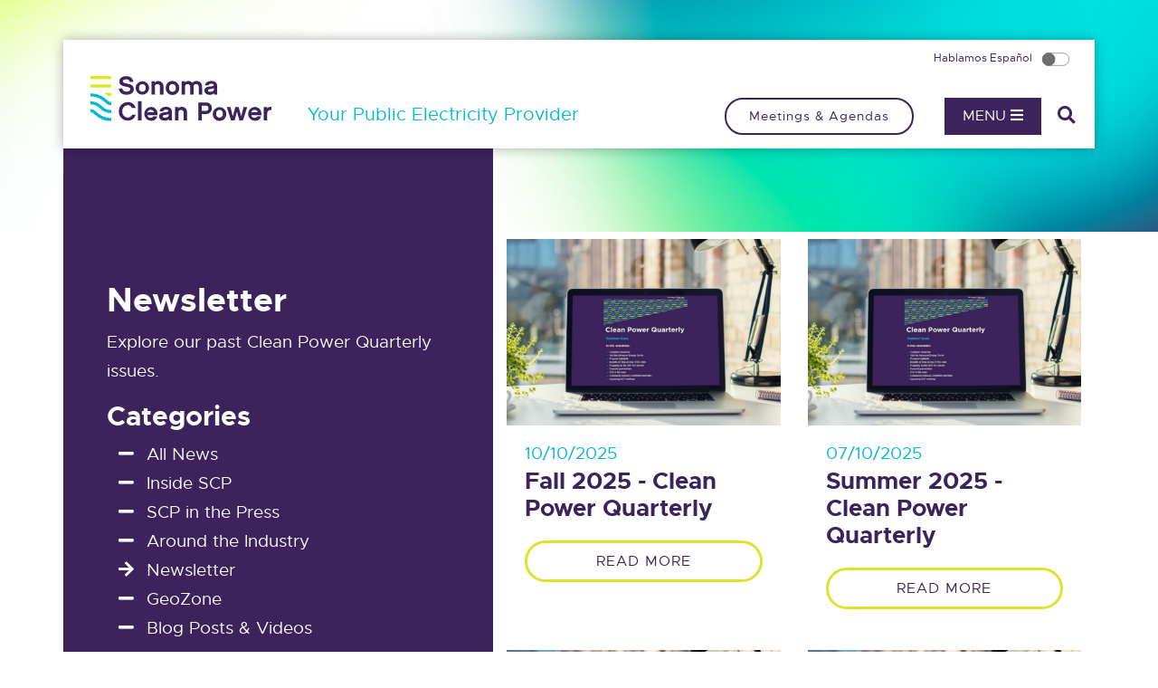

--- FILE ---
content_type: text/html; charset=UTF-8
request_url: https://sonomacleanpower.org/news/newsletter/p2
body_size: 8776
content:
<!DOCTYPE html>
<html lang="en">
	<head>
		<meta charset="utf-8" />
		<meta name="viewport" content="width=device-width, initial-scale=1" />

				<link rel="stylesheet"
			href="https://use.fontawesome.com/releases/v5.0.13/css/all.css"
			integrity="sha384-DNOHZ68U8hZfKXOrtjWvjxusGo9WQnrNx2sqG0tfsghAvtVlRW3tvkXWZh58N9jp"
			crossorigin="anonymous" />

				<link href="https://sonomacleanpower.org/assets/css/app.css?id=1edbfbc02b9271072b269b6cef1626f5" rel="stylesheet">

				<meta name="format-detection" content="telephone=no" />

				<link rel="icon" href="/favicon.ico" />

				<!-- Google Tag Manager -->
<script>(function(w,d,s,l,i){w[l]=w[l]||[];w[l].push({'gtm.start':
new Date().getTime(),event:'gtm.js'});var f=d.getElementsByTagName(s)[0],
j=d.createElement(s),dl=l!='dataLayer'?'&l='+l:'';j.async=true;j.src=
'https://www.googletagmanager.com/gtm.js?id='+i+dl;f.parentNode.insertBefore(j,f);
})(window,document,'script','dataLayer','GTM-MLZXRKP');</script>
<!-- End Google Tag Manager -->

<script type="text/javascript">
  var _gaq = _gaq || [];
  _gaq.push(['_setAccount', 'UA-47778911-2']);
  _gaq.push(['_trackPageview']);

  (function() {
    var ga = document.createElement('script'); ga.type = 'text/javascript'; ga.async = true;
    ga.src = ('https:' == document.location.protocol ? 'https://' : 'http://') + 'stats.g.doubleclick.net/dc.js';
    var s = document.getElementsByTagName('script')[0]; s.parentNode.insertBefore(ga, s);
  })();
</script>

<!--GA4 TAG -->
<!-- Google tag (gtag.js) -->
<script async src="https://www.googletagmanager.com/gtag/js?id=G-SLE0HM2K57"></script>
<script>
  window.dataLayer = window.dataLayer || [];
  function gtag(){dataLayer.push(arguments);}
  gtag('js', new Date());

  gtag('config', 'G-SLE0HM2K57');
</script>

<!-- Event snippet for Website traffic conversion page -->
<script>
  gtag('event', 'conversion', {'send_to': 'AW-1008925463/FJlBCKfr8M4BEJf2i-ED'});
</script>

<!-- END GA4 TAG -->

<!-- Facebook Pixel Code -->
<script>
!function(f,b,e,v,n,t,s){if(f.fbq)return;n=f.fbq=function(){n.callMethod?
n.callMethod.apply(n,arguments):n.queue.push(arguments)};if(!f._fbq)f._fbq=n;
n.push=n;n.loaded=!0;n.version='2.0';n.queue=[];t=b.createElement(e);t.async=!0;
t.src=v;s=b.getElementsByTagName(e)[0];s.parentNode.insertBefore(t,s)}(window,
document,'script','https://connect.facebook.net/en_US/fbevents.js');
fbq('init', '1691693614475816'); // Insert your pixel ID here.
fbq('track', 'PageView');
</script>
<noscript><img height="1" width="1" style="display:none"
src="https://www.facebook.com/tr?id=1691693614475816&ev=PageView&noscript=1"/></noscript>
<!-- DO NOT MODIFY -->
<!-- End Facebook Pixel Code -->

<script>
	(function(w,d,s,l,i){w[l]=w[l]||[];w[l].push({'gtm.start': new Date().getTime(),event:'gtm.js'});var
	f=d.getElementsByTagName(s)[0], j=d.createElement(s),dl=l!='dataLayer'?'&l='+l:'';j.async=true;j.src=
	'https://www.googletagmanager.com/gtm.js?id='+i+dl;f.parentNode.insertBefore(j,f);
	})(window,document,'script','dataLayer','GTM-5CLRS3S');
</script>

<!-- MOUSEFLOW --> 
<script type="text/javascript">
  window._mfq = window._mfq || [];
  (function() {
    var mf = document.createElement("script");
    mf.type = "text/javascript"; mf.defer = true;
    mf.src = "//cdn.mouseflow.com/projects/5d96126b-1ffc-4b76-b72f-c50140e652a7.js";
    document.getElementsByTagName("head")[0].appendChild(mf);
  })();
</script>

<!-- Nextdoor Pixel Code -->
  <script type='text/javascript'>
    (function(win, doc, sdk_url){
    if(win.ndp) return;
    var tr=win.ndp=function(){
    tr.handleRequest? tr.handleRequest.apply(tr, arguments):tr.queue.push(arguments);
  };
    tr.queue = [];
    var s='script';
    var new_script_section=doc.createElement(s);
    new_script_section.async=!0;
    new_script_section.src=sdk_url;
    var insert_pos=doc.getElementsByTagName(s)[0];
    insert_pos.parentNode.insertBefore(new_script_section, insert_pos);
  })(window, document, 'https://ads.nextdoor.com/public/pixel/ndp.js');
  
    ndp('init','c00d296c-c92c-4f47-a26f-29e307b80b42', {});
    ndp('track','PAGE_VIEW');
  </script>
  <noscript>
    <img height="1" width="1" style="display:none" 
       src="https://flask.nextdoor.com/pixel?pid=c00d296c-c92c-4f47-a26f-29e307b80b42&ev=PAGE_VIEW&noscript=1"/>
  </noscript>
<!-- End Nextdoor Pixel Code -->		<style type="text/css">
	body.menu-overlay-active .menu .fa-bars::before{
		content: "\f00d";
	}
	.pages-offers .info-bar {
		border-top: 0px solid #ffffff !important;
		margin-bottom: 15px;
		padding-top: 15px;
		display: none !important;
	}
	.pages-offers .info-bar .category {
		display: none !important;
	}
	.pages-offers .info-bar .item {
		align-items: center;
		display: flex;
		display: none !important;
	}
	.custom-top-bar{
		background-color: #3c235b;
		padding: 12px;
		color: #fff;
		text-align: center;
		position: relative;
		margin: 0;
		font-size: 1rem;
		line-height: 1.3;
	}
	.custom-top-bar p{
		margin: 0;
	}
	#header{
		transition: top ease 0.3s;
	}
	#header.scrolled,.menu-overlay-active #header{
		top:0 !important;
	}
	.menu-overlay-active .custom-top-bar{
		display: none;
	}
	.content-matrix .block-team .team-link{
		display: inline-block;
	}
	.custom-doc-block .heading{
		cursor: pointer;
		position: relative;
		padding-left: 25px;
	}
	.custom-doc-block .heading:hover::before,
	.custom-doc-block .heading.active::before{
		transform: rotate(0deg);
		border-top: 0.6em solid #3c235b;
	}
	.custom-doc-block .heading::before{
		border-bottom: 0;
		border-left: 0.3em solid transparent;
		border-right: 0.3em solid transparent;
		border-top: 0.6em solid #00b9d4;
		content: "";
		display: inline-block;
		left: 0;
		position: absolute;
		top:8px;
		transform: rotate(-90deg);
		transition: border-top-color .3s ease,transform .3s ease;
	}
	.custom-doc-block .has-heading.file-item-list{
		display: none;
	}
	.custom-doc-block{
		padding-bottom: 0;
	}
	.custom-doc-block .file-item-list{
		padding-bottom: 20px;
	}
	.has-heading.file-item-list~.back-to-top-wrap{
		display: none !important;
	}
	.meeting-item .meeting-col:nth-child(3){
		width: 17%;
	}
	.toggle-block .meeting-item .accordion-header:hover::after{
		transform: translateY(-50%) rotate(0deg);
	}
	.toggle-block .meeting-item .accordion-header.collapsed:hover::after{
		transform: translateY(-50%) rotate(-90deg);
	}
	.toggle-block .accordion{
		padding-bottom: 60px;
	}
	.content-matrix .block-text-columns .inner{
		height: 100%;
	}
	.content-matrix .block-text-columns.invert-colors .inner{
		background-color: #3c235b;
		color: #ffffff;
		padding: 30px;
	}
	.content-matrix .block-text-columns.invert-colors .inner h2{
		font-size: 1.68rem;
	}
	.content-matrix .block-text-columns.invert-colors .inner h3{
		font-size: 1.4rem;
	}
	.content-matrix .block-text-columns.invert-colors .inner h1,
	.content-matrix .block-text-columns.invert-colors .inner h2,
	.content-matrix .block-text-columns.invert-colors .inner h3,
	.content-matrix .block-text-columns.invert-colors .inner h4,
	.content-matrix .block-text-columns.invert-colors .inner h5,
	.content-matrix .block-text-columns.invert-colors .inner h6{
		color: #ffffff;
	}
	.content-matrix .block-text-box{
		padding-top:50px;
		padding-bottom:50px;
		margin-bottom:40px;
	}
	.timeline-card p {
		padding: 0 20px;
		font-size: 15px;
	}
	.timeline-card h4 {
		padding: 0 20px;
		font-size: 19px;
	}
	.timeline-item .transbox {
		background: none;
	}
	.timeline-img-header{
		height: 200px;
	}
	.timeline-img-header{
		height: 200px;
	}
	.timeline-item{
		max-width: 1400px;
		margin-left: auto;
		margin-right: auto;
	}
	.heading-basic .purple-green-abstract-image,.purple-green-abstract-image{
		background-image: url('/assets/images/scpa-header.png');
		background-size: contain;
		background-repeat: repeat-x;
		background-position: center bottom;
	}
	.heading-large .btn{
		margin-top: 15px;
	}
	.heading-large .btn.btn-tertiary.btn-outline,
	.heading-large .btn.btn-secondary.btn-outline{
		color: #ffffff;
	}
	.heading-large .btn.btn-secondary.btn-outline:hover{
		color: #3c235b;
	}
	.heading-large .custom-padding{
		padding-left: 90px;
	}
	@media (max-width: 1669.98px){
		.heading-large .custom-padding{
			padding-left: 70px;
		}
	}
	@media (max-width: 1199.98px){
		.has-heading.file-item-list.opened~.back-to-top-wrap{
			display: block !important;
			padding-bottom: 30px;
			padding-top:10px;
		}
		.heading-large .custom-padding{
			padding-left: 40px;
		}
	}
	@media (max-width: 767.98px){
		.custom-top-bar{
			font-size: 0.7rem;
		}
		.heading-large .custom-padding{
			padding-left: 30px;
		}
	}
	@media (max-width: 575.98px){
		.custom-top-bar{
			font-size: 0.7rem;
		}
		.heading-large .custom-padding{
			padding-left: 15px;
		}
	}
</style>	<title>Newsletter | Sonoma Clean Power</title><meta name="generator" content="SEOmatic">
<meta name="keywords" content="provider, sonoma, affects, power, mendocino, change, programs, public, counties, climate, designed">
<meta name="description" content="SCP is the public power provider for Sonoma and Mendocino counties. Climate change affects everyone, so our programs are designed for everyone.">
<meta name="referrer" content="no-referrer-when-downgrade">
<meta name="robots" content="all">
<meta content="SonomaCleanPower" property="fb:profile_id">
<meta content="en" property="og:locale">
<meta content="es" property="og:locale:alternate">
<meta content="Sonoma Clean Power" property="og:site_name">
<meta content="website" property="og:type">
<meta content="https://sonomacleanpower.org/news/newsletter" property="og:url">
<meta content="Newsletter" property="og:title">
<meta content="SCP is the public power provider for Sonoma and Mendocino counties. Climate change affects everyone, so our programs are designed for everyone." property="og:description">
<meta content="https://sonomacleanpower.org/uploads/images/_1200x630_crop_center-center_82_none/AdobeStock_114122987.jpg?mtime=1559150420" property="og:image">
<meta content="1200" property="og:image:width">
<meta content="630" property="og:image:height">
<meta content="Newsletter" property="og:image:alt">
<meta name="twitter:card" content="summary_large_image">
<meta name="twitter:site" content="@SonomaCleanPow">
<meta name="twitter:creator" content="@SonomaCleanPow">
<meta name="twitter:title" content="Newsletter">
<meta name="twitter:description" content="SCP is the public power provider for Sonoma and Mendocino counties. Climate change affects everyone, so our programs are designed for everyone.">
<meta name="twitter:image:alt" content="Newsletter">
<link href="https://sonomacleanpower.org/news/newsletter" rel="canonical">
<link href="https://sonomacleanpower.org/" rel="home">
<link type="text/plain" href="https://sonomacleanpower.org/humans.txt" rel="author">
<link href="https://sonomacleanpower.org/espanol/news/newsletter" rel="alternate" hreflang="es">
<link href="https://sonomacleanpower.org/news/newsletter" rel="alternate" hreflang="x-default">
<link href="https://sonomacleanpower.org/news/newsletter" rel="alternate" hreflang="en"></head>

	<body class="">
				<div class="custom-top-bar" id="customTopBar">
	<p><strong>Upcoming Closure Notice - <a href="https://sonomacleanpower.org/closures">Read Here</a></strong></p>
</div>
		
				<noscript>
<iframe src="https://www.googletagmanager.com/ns.html?id=GTM-5CLRS3S" height="0" width="0" style="display:none;visibility:hidden"></iframe>
</noscript>

<!-- Google Tag Manager (noscript) -->
<noscript><iframe src="https://www.googletagmanager.com/ns.html?id=GTM-MLZXRKP"
height="0" width="0" style="display:none;visibility:hidden"></iframe></noscript>
<!-- End Google Tag Manager (noscript) -->
		<header id="header">
	<div class="container">
		<div class="row">
			<div class="col">
								<a href="https://sonomacleanpower.org/" class="logo-header logo-purple">
					<img src="/assets/images/logo-purple.svg" alt="Sonoma Clean Power" />
				</a>
				<a href="https://sonomacleanpower.org/" class="logo-header logo-white">
					<img src="/assets/images/logo-white.svg" alt="Sonoma Clean Power" />
				</a>
									<p class="tagline">
						Your Public Electricity Provider
					</p>
								<a href="#" class="menu">Menu <i class="fas fa-bars"></i></a>
				<a href="#" class="search"><i class="fas fa-search"></i></a>
				<a href="#" class="close-search"><i class="fas fa-times"></i></a>

									<a href="https://sonomacleanpower.org/meetings"
						class="btn btn-outline-primary d-none d-lg-block"
						target="_blank"
						id="aec-linkout">
						Meetings &amp; Agendas
					</a>
				
				<div class="top-links">
					<a href="https://sonomacleanpower.org/meetings"
						class="d-lg-none"
						target="_blank">
						Meetings &amp; Agendas
					</a>

																					<a href="https://sonomacleanpower.org/espanol/news/newsletter" class="px-2">
							<span class="d-inline-block pr-2">Hablamos Español</span>
							<svg xmlns="http://www.w3.org/2000/svg" width="46" height="22" viewBox="0 0 46 22">
  <g id="Group_346" data-name="Group 346" transform="translate(-1625 -26)">
    <g id="Rectangle_450" data-name="Rectangle 450" transform="translate(1625 26)" fill="#fff" stroke="#707070" stroke-width="1">
      <rect width="46" height="22" rx="11" stroke="none"/>
      <rect x="0.5" y="0.5" width="45" height="21" rx="10.5" fill="none"/>
    </g>
    <g id="Ellipse_98" data-name="Ellipse 98" transform="translate(1625 26)" fill="#6e6e6e" stroke="#707070" stroke-width="1">
      <circle cx="11" cy="11" r="11" stroke="none"/>
      <circle cx="11" cy="11" r="10.5" fill="none"/>
    </g>
  </g>
</svg>
						</a>
														</div>
			</div>
		</div>
	</div>
</header>

<div class="menu-overlay">
	<div class="container">
		<div class="row">

			<div class="col-lg-7 offset-xl-1 order-lg-1">
				<div class="row">
										<div class="col-sm-6 col-md-4">
						<h2 class="menu-header">About Us</h2>
						<ul class="main-nav">
														<li><a href="https://sonomacleanpower.org/advocacy" target="">Advocacy</a></li>
														<li><a href="https://sonomacleanpower.org/boardandstaff" target="">Board &amp; Staff</a></li>
														<li><a href="https://sonomacleanpower.org/contact-us" target="">Contact Us</a></li>
														<li><a href="https://sonomacleanpower.org/job-opportunities" target="">Job Opportunities</a></li>
														<li><a href="https://sonomacleanpower.org/who-we-are" target="">Who We Are</a></li>
													</ul>
					</div>
										<div class="col-sm-6 col-md-4">
						<h2 class="menu-header">Customers</h2>
						<ul class="main-nav">
														<li><a href="https://sonomacleanpower.org/customer-center" target="">Customer Center</a></li>
														<li><a href="https://sonomacleanpower.org/billing" target="">Billing &amp; Rates</a></li>
														<li><a href="https://sonomacleanpower.org/agricultural-customers" target="">Agricultural Customers</a></li>
														<li><a href="https://sonomacleanpower.org/commercial-customers" target="">Commercial Customers</a></li>
														<li><a href="https://sonomacleanpower.org/residential-customers" target="">Residential Customers</a></li>
														<li><a href="https://sonomacleanpower.org/programs/netgreen" target="">Solar Customers</a></li>
														<li><a href="https://sonomacleanpower.org/residential-customers" target="">Enroll or Upgrade</a></li>
														<li><a href="https://sonomacleanpower.org/opt-out" target="">Opt Out</a></li>
													</ul>
					</div>
										<div class="col-sm-6 col-md-4">
						<h2 class="menu-header">For You</h2>
						<ul class="main-nav">
														<li><a href="https://sonomacleanpower.org/programs/evergreen" target="">100% Renewable Service</a></li>
														<li><a href="https://sonomacleanpower.org/offers-and-rebates" target="">Offers &amp; Rebates</a></li>
														<li><a href="https://sonomacleanpower.org/financial-assistance" target="">Financial Assistance</a></li>
														<li><a href="https://sonomacleanpower.org/power-sources" target="">Power Sources</a></li>
														<li><a href="https://sonomacleanpower.org/frequently-asked-questions" target="">FAQs</a></li>
														<li><a href="https://sonomacleanpower.org/inflation-reduction-act-resources" target="">Inflation Reduction Act</a></li>
														<li><a href="https://sonomacleanpower.org/virtual-learning-hub" target="">Virtual Learning Hub</a></li>
														<li><a href="https://sonomacleanpower.org/scam-alerts" target="">Avoid Scams</a></li>
													</ul>
					</div>
										<div class="col-sm-6 col-md-4">
						<h2 class="menu-header">Hot Topics</h2>
						<ul class="main-nav">
														<li><a href="https://sonomacleanpower.org/geozone" target="">GeoZone</a></li>
														<li><a href="https://sonomacleanpower.org/pressroom" target="">Media Inquiries</a></li>
														<li><a href="https://sonomacleanpower.org/news" target="">News</a></li>
														<li><a href="https://sonomacleanpower.org/solicitations-business-opportunities" target="">Solicitations</a></li>
													</ul>
					</div>
										<div class="col-sm-6 col-md-4">
						<h2 class="menu-header">Community</h2>
						<ul class="main-nav">
														<li><a href="https://sonomacleanpower.org/supporting-our-community" target="">Supporting Our Community</a></li>
														<li><a href="https://sonomacleanpower.org/community-partnerships" target="">Community Partnerships</a></li>
														<li><a href="https://sonomacleanpower.org/calendar" target="">Event Calendar</a></li>
													</ul>
					</div>
										<div class="col-sm-6 col-md-4">
						<h2 class="menu-header">Key Documents</h2>
						<ul class="main-nav">
														<li><a href="https://sonomacleanpower.org/meetings" target="">Meetings</a></li>
														<li><a href="https://sonomacleanpower.org/financials-and-key-documents" target="">Financial &amp; Key Documents</a></li>
														<li><a href="https://sonomacleanpower.org/strategic-action-plan" target="">Strategic Action Plan</a></li>
														<li><a href="https://sonomacleanpower.org/current-t-cs" target="">Terms &amp; Conditions</a></li>
													</ul>
					</div>
									</div>
			</div>

			<div class="col-lg-5 col-xl-4 nav-featured order-lg-0">
								<div class="feature-container">
										<img src="https://sonomacleanpower.org/uploads/images/_500x500_crop_center-center_75_none/AdobeStock_558713737-web.jpg" alt="">
					<div class="feature-content">
						<h3></h3>
												<a href="https://sonomacleanpower.org/offers-and-rebates" target="" class="btn btn-secondary btn-outline on-dark">Get Offers &amp; Rebates</a>					</div>
				</div>
							</div>

		</div>

		<div class="row contact-info">
			<div class="col col-lg-7 ml-auto d-sm-flex align-items-sm-center justify-content-end">
				<span class="phone">1 (855) 202-2139</span>
								 | <a href="https://sonomacleanpower.org/contact-us" class="contact-link" target="">Contact Us</a>
				 				<ul class="social">
					<li><a href="https://www.facebook.com/SonomaCleanPower" target="_blank" class="fa-stack fa-2x"><i class="fas fa-circle fa-stack-2x"></i><i class="fab fa-facebook-f fa-stack-1x fa-inverse"></i></a></li>					<li><a href="https://twitter.com/SonomaCleanPow" target="_blank" class="fa-stack fa-2x">
						<i class="fas fa-circle fa-stack-2x"></i>
						<i class="fab fa-x-twitter fa-stack-1x fa-inverse">
						<svg xmlns="http://www.w3.org/2000/svg" height="1em" viewBox="0 0 512 512"><!--! Font Awesome Free 6.4.2 by @fontawesome - https://fontawesome.com License - https://fontawesome.com/license (Commercial License) Copyright 2023 Fonticons, Inc. --><path d="M389.2 48h70.6L305.6 224.2 487 464H345L233.7 318.6 106.5 464H35.8L200.7 275.5 26.8 48H172.4L272.9 180.9 389.2 48zM364.4 421.8h39.1L151.1 88h-42L364.4 421.8z"/ fill="#3c235b"></svg>
					</i>
						</a></li>					<li><a href="https://www.youtube.com/channel/UCtyV9LHYkxqGn-eysEIxkaw" target="_blank" class="fa-stack fa-2x"><i class="fas fa-circle fa-stack-2x"></i><i class="fab fa-youtube fa-stack-1x fa-inverse"></i></a></li>					<li><a href="https://www.linkedin.com/company/sonoma-clean-power/" target="_blank" class="fa-stack fa-2x"><i class="fas fa-circle fa-stack-2x"></i><i class="fab fa-linkedin-in fa-stack-1x fa-inverse"></i></a></li>					<li><a href="https://www.instagram.com/sonomacleanpower/" target="_blank" class="fa-stack fa-2x"><i class="fas fa-circle fa-stack-2x"></i><i class="fab fa-instagram fa-stack-1x fa-inverse"></i></a></li>				</ul>
			</div>
		</div>

	</div>
</div>
<div class="search-overlay">
	<div class="container">
		<div class="row">
			<div class="col col-md-10 col-lg-8 col-lg-6 mx-auto">

				<form action="https://sonomacleanpower.org/search/results">
					<input type="search" name="q" placeholder="Search..." class="form-control">
					<button type="submit" value="Go"><i class="fas fa-search"></i></button>
				</form>

			</div>
		</div>
	</div>
</div>
			<div class="page-wrapper">
		<div class="listing-background" style="background-image: url(/assets/images/bg-listing.jpg)"></div>

		<div class="container">
			<div class="row">
				<div class="col-md-6 col-lg-5 px-0">
					
<div class="page-intro intro-purple">

	<h2>Newsletter</h2>
	<p>Explore our past Clean Power Quarterly issues.</p>	
		<h3>Categories</h3>
		
	<ul class="categories">
		<li><i class="fas fa-minus fa-fw"></i><a href="https://sonomacleanpower.org/news">All News</a></li>
				<li><i class="fas fa-minus fa-fw"></i><a href="https://sonomacleanpower.org/news/editorial">Inside SCP</a></li>
				<li><i class="fas fa-minus fa-fw"></i><a href="https://sonomacleanpower.org/news/press">SCP in the Press</a></li>
				<li><i class="fas fa-minus fa-fw"></i><a href="https://sonomacleanpower.org/news/local-news">Around the Industry</a></li>
				<li><i class="fas fa-arrow-right fa-fw"></i><a href="https://sonomacleanpower.org/news/newsletter">Newsletter</a></li>
				<li><i class="fas fa-minus fa-fw"></i><a href="https://sonomacleanpower.org/news/geozone">GeoZone</a></li>
				<li><i class="fas fa-minus fa-fw"></i><a href="https://sonomacleanpower.org/news/webinars">Blog Posts &amp; Videos</a></li>
				
	</ul>
	
</div>

				</div>
				<div class="col-md-6 col-lg-7 listing-container">
					<div class="row">
						
													<div class="col-12 col-lg-6 item">
																									<a href="https://sonomacleanpower.org/news/fall-2025">
										<img src="https://sonomacleanpower.org/uploads/images/_listingThumbnail/Website-newsletter-image.png" alt="" />
									</a>
								
								<div class="inner">
									<p class="date">
										10/10/2025
									</p>
									<h3>
										<a href="https://sonomacleanpower.org/news/fall-2025">Fall 2025 - Clean Power Quarterly</a>
									</h3>
									<a href="https://sonomacleanpower.org/news/fall-2025" class="btn btn-secondary btn-outline btn-sm">
										Read More
									</a>
								</div>
							</div>
													<div class="col-12 col-lg-6 item">
																									<a href="https://sonomacleanpower.org/news/summer-2025">
										<img src="https://sonomacleanpower.org/uploads/images/_listingThumbnail/Website-newsletter-image.png" alt="" />
									</a>
								
								<div class="inner">
									<p class="date">
										07/10/2025
									</p>
									<h3>
										<a href="https://sonomacleanpower.org/news/summer-2025">Summer 2025 - Clean Power Quarterly</a>
									</h3>
									<a href="https://sonomacleanpower.org/news/summer-2025" class="btn btn-secondary btn-outline btn-sm">
										Read More
									</a>
								</div>
							</div>
													<div class="col-12 col-lg-6 item">
																									<a href="https://sonomacleanpower.org/news/spring-2025">
										<img src="https://sonomacleanpower.org/uploads/images/_listingThumbnail/Website-newsletter-image.png" alt="" />
									</a>
								
								<div class="inner">
									<p class="date">
										04/10/2025
									</p>
									<h3>
										<a href="https://sonomacleanpower.org/news/spring-2025">Spring 2025 - Clean Power Quarterly</a>
									</h3>
									<a href="https://sonomacleanpower.org/news/spring-2025" class="btn btn-secondary btn-outline btn-sm">
										Read More
									</a>
								</div>
							</div>
													<div class="col-12 col-lg-6 item">
																									<a href="https://sonomacleanpower.org/news/winter-2025">
										<img src="https://sonomacleanpower.org/uploads/images/_listingThumbnail/Website-newsletter-image.png" alt="" />
									</a>
								
								<div class="inner">
									<p class="date">
										01/08/2025
									</p>
									<h3>
										<a href="https://sonomacleanpower.org/news/winter-2025">Winter 2025 - Clean Power Quarterly</a>
									</h3>
									<a href="https://sonomacleanpower.org/news/winter-2025" class="btn btn-secondary btn-outline btn-sm">
										Read More
									</a>
								</div>
							</div>
													<div class="col-12 col-lg-6 item">
																									<a href="https://sonomacleanpower.org/news/fall-2024">
										<img src="https://sonomacleanpower.org/uploads/images/_listingThumbnail/Website-newsletter-image.png" alt="" />
									</a>
								
								<div class="inner">
									<p class="date">
										10/09/2024
									</p>
									<h3>
										<a href="https://sonomacleanpower.org/news/fall-2024">Fall 2024 - Clean Power Quarterly</a>
									</h3>
									<a href="https://sonomacleanpower.org/news/fall-2024" class="btn btn-secondary btn-outline btn-sm">
										Read More
									</a>
								</div>
							</div>
													<div class="col-12 col-lg-6 item">
																									<a href="https://sonomacleanpower.org/news/summer-2024-2">
										<img src="https://sonomacleanpower.org/uploads/images/_listingThumbnail/Website-newsletter-image.png" alt="" />
									</a>
								
								<div class="inner">
									<p class="date">
										07/04/2024
									</p>
									<h3>
										<a href="https://sonomacleanpower.org/news/summer-2024-2">Summer 2024 - Clean Power Quarterly</a>
									</h3>
									<a href="https://sonomacleanpower.org/news/summer-2024-2" class="btn btn-secondary btn-outline btn-sm">
										Read More
									</a>
								</div>
							</div>
													<div class="col-12 col-lg-6 item">
																									<a href="https://sonomacleanpower.org/news/spring-2024">
										<img src="https://sonomacleanpower.org/uploads/images/_listingThumbnail/Website-newsletter-image.png" alt="" />
									</a>
								
								<div class="inner">
									<p class="date">
										04/09/2024
									</p>
									<h3>
										<a href="https://sonomacleanpower.org/news/spring-2024">Spring 2024 - Clean Power Quarterly</a>
									</h3>
									<a href="https://sonomacleanpower.org/news/spring-2024" class="btn btn-secondary btn-outline btn-sm">
										Read More
									</a>
								</div>
							</div>
													<div class="col-12 col-lg-6 item">
																									<a href="https://sonomacleanpower.org/news/winter-2024">
										<img src="https://sonomacleanpower.org/uploads/images/_listingThumbnail/Website-newsletter-image.png" alt="" />
									</a>
								
								<div class="inner">
									<p class="date">
										01/03/2024
									</p>
									<h3>
										<a href="https://sonomacleanpower.org/news/winter-2024">Winter 2024 - Clean Power Quarterly</a>
									</h3>
									<a href="https://sonomacleanpower.org/news/winter-2024" class="btn btn-secondary btn-outline btn-sm">
										Read More
									</a>
								</div>
							</div>
											</div>
					<div class="row">
						<div class="col-12 col-sm-6">
													</div>
						<div class="col-12 col-sm-6 text-sm-right">
													</div>
					</div>
				</div>
			</div>
		</div>
	</div>

			<footer>
		<div class="container">
			<div class="row">
				<div class="col-12 col-lg-4 col-xl-3">
					<a href="https://sonomacleanpower.org/" class="logo-footer">
						<img src="/assets/images/logo-purple.svg" alt="Sonoma Clean Power" />
					</a>
					<span class="phone">1 (855) 202-2139</span>
					<span class="address">Customer Center<br />
741 Fourth Street<br />
Santa Rosa, CA 95404</span>
					<span class="email"><a href="mailto:info@sonomacleanpower.org">info@sonomacleanpower.org</a></span>
				</div>
				<div class="col-12 col-lg-6 col-xl-4 key-info">
											<div class="row">
							<div class="col">
								<h3>
									Jump to
								</h3>
							</div>
						</div>
										<div class="row">
													<div class="col-md-6 pr-0">
																	<a href="https://sonomacleanpower.org/contact-us">Contact Us</a>
															</div>
													<div class="col-md-6 pr-0">
																	<a href="https://sonomacleanpower.org/commercial-customers">Commercial Customers</a>
															</div>
													<div class="col-md-6 pr-0">
																	<a href="https://sonomacleanpower.org/frequently-asked-questions">Frequently Asked Questions</a>
															</div>
													<div class="col-md-6 pr-0">
																	<a href="https://sonomacleanpower.org/financial-assistance">Financial Assistance</a>
															</div>
													<div class="col-md-6 pr-0">
																	<a href="https://sonomacleanpower.org/opt-out">Opt Out</a>
															</div>
													<div class="col-md-6 pr-0">
																	<a href="https://sonomacleanpower.org/financials-and-key-documents">Financial &amp; Key Documents</a>
															</div>
													<div class="col-md-6 pr-0">
																	<a href="https://sonomacleanpower.org/sign-up-for-email-updates">Subscribe to Email Updates</a>
															</div>
													<div class="col-md-6 pr-0">
																	<a href="https://sonomacleanpower.org/residential-customers">Residential Customers</a>
															</div>
													<div class="col-md-6 pr-0">
																	<a href="https://sonomacleanpower.org/current-t-cs">Terms &amp; Conditions of SCP Services</a>
															</div>
											</div>
				</div>
			</div>
		</div>
		<div class="copyright">
			<div class="container">
				<div class="row">
					<div class="col-12 col-md-6 d-sm-flex align-items-sm-center">
						<p class="legal">
								<span class="site-title">&copy; 2026 Sonoma Clean Power Authority |
									<a style="margin-left: 0; color: #00b9d4; text-decoration: none;" href="https://cal-cca.org/about/members/" target="_blank">Proud member of CalCCA</a>
								</span>
							
														</span>
													</p>
					</div>
					<div class="col-12 col-md-6 social d-sm-flex align-items-sm-center">
						<ul>
															<li>
									<a href="https://www.facebook.com/SonomaCleanPower" target="_blank" class="fa-stack fa-2x">
										<i class="fas fa-circle fa-stack-2x" style="color: #3c5b9b"></i><i class="fab fa-facebook-f fa-stack-1x fa-inverse"></i>
									</a>
								</li>
																						<li>
									<a href="https://twitter.com/SonomaCleanPow" target="_blank" class="fa-stack fa-2x">
										<i class="fas fa-circle fa-stack-2x" style="color: #0f1419;"></i>
										<i class="fab fa-x-twitter fa-stack-1x fa-inverse">
											<svg xmlns="http://www.w3.org/2000/svg" height="1em" viewBox="0 0 512 512"><!--! Font Awesome Free 6.4.2 by @fontawesome - https://fontawesome.com License - https://fontawesome.com/license (Commercial License) Copyright 2023 Fonticons, Inc. --><path d="M389.2 48h70.6L305.6 224.2 487 464H345L233.7 318.6 106.5 464H35.8L200.7 275.5 26.8 48H172.4L272.9 180.9 389.2 48zM364.4 421.8h39.1L151.1 88h-42L364.4 421.8z" fill="#ffffff"/></svg>
										</i>
									</a>
								</li>
																						<li>
									<a href="https://www.youtube.com/channel/UCtyV9LHYkxqGn-eysEIxkaw" target="_blank" class="fa-stack fa-2x">
										<i class="fas fa-circle fa-stack-2x" style="color: #fe3432"></i><i class="fab fa-youtube fa-stack-1x fa-inverse"></i>
									</a>
								</li>
																						<li>
									<a href="https://www.linkedin.com/company/sonoma-clean-power/" target="_blank" class="fa-stack fa-2x">
										<i class="fas fa-circle fa-stack-2x" style="color: #0173b2"></i><i class="fab fa-linkedin-in fa-stack-1x fa-inverse"></i>
									</a>
								</li>
																						<li>
									<a href="https://www.instagram.com/sonomacleanpower/" target="_blank" class="fa-stack fa-2x">
										<i class="fas fa-circle fa-stack-2x" style="color: #8a3ab9"></i><i class="fab fa-instagram fa-stack-1x fa-inverse"></i>
									</a>
								</li>
													</ul>
					</div>
				</div>
			</div>
		</div>
	</footer>

		<script src="https://sonomacleanpower.org/assets/js/vendor.js?id=ec4ae07b0ecc12d19e4e826df96d39af"></script>
		<script src="https://sonomacleanpower.org/assets/js/app.js?id=8adc3b743fb8ec95a88af4f425e3aa3a"></script>

				
				<script type="text/javascript">
	(function () {
	let $customTopBar=$('#customTopBar');
	let $header=$('#header');
	if($customTopBar.length){
		$header.css('top',$customTopBar.outerHeight()+'px')
		$(window).scroll(function () {
			if ($(this).scrollTop()) {
				$header.addClass('scrolled');
			} else {
				$header.removeClass('scrolled');
			}
		})
		if($(window).scrollTop()){
			$header.addClass('scrolled');
		}
	}

		$('.custom-doc-block .heading').on('click',function(){
			$(this).toggleClass('active').next().slideToggle().toggleClass('opened');
		});
	})()
</script>
			<script type="application/ld+json">{"@context":"https://schema.org","@graph":[{"@type":"WebPage","author":{"@id":"https://sonomacleanpower.org#identity"},"copyrightHolder":{"@id":"https://sonomacleanpower.org#identity"},"copyrightYear":"2019","creator":{"@id":"https://theengineisred.com/#creator"},"dateCreated":"2019-05-16T14:01:11-07:00","dateModified":"2019-09-03T15:54:15-07:00","datePublished":"2019-05-16T14:01:11-07:00","description":"SCP is the public power provider for Sonoma and Mendocino counties. Climate change affects everyone, so our programs are designed for everyone.","headline":"Newsletter","inLanguage":"en","mainEntityOfPage":"https://sonomacleanpower.org/news/newsletter","name":"Newsletter","publisher":{"@id":"https://theengineisred.com/#creator"},"url":"https://sonomacleanpower.org/news/newsletter"},{"@id":"https://sonomacleanpower.org#identity","@type":"Organization","description":"SCP is the public power provider for Sonoma and Mendocino counties. Climate change affects everyone, so our services and programs are designed for everyone.","image":{"@type":"ImageObject","height":"22","url":"https://sonomacleanpower.org/uploads/images/logo-purple.svg","width":"90"},"logo":{"@type":"ImageObject","height":"60","url":"https://sonomacleanpower.org/uploads/images/_600x60_fit_center-center_82_none/5557/logo-purple.jpg?mtime=1552389624","width":"245"},"name":"Sonoma Clean Power","telephone":"+1 855-202-2139","url":"https://sonomacleanpower.org"},{"@id":"https://theengineisred.com/#creator","@type":"LocalBusiness","description":"From brands, websites, campaigns, apps, and beyond, we'll create meaningful and inspiring work through a better collaboration.","name":"The Engine is Red","priceRange":"$","telephone":"707.546.5448","url":"https://theengineisred.com/"},{"@type":"BreadcrumbList","description":"Breadcrumbs list","itemListElement":[{"@type":"ListItem","item":"https://sonomacleanpower.org/","name":"Home","position":1},{"@type":"ListItem","item":"https://sonomacleanpower.org/news","name":"Stories","position":2},{"@type":"ListItem","item":"https://sonomacleanpower.org/news/newsletter","name":"Newsletter","position":3}],"name":"Breadcrumbs"}]}</script>
<script>(function(){ var s = document.createElement('script'), e = ! document.body ? document.querySelector('head') : document.body; s.src = 'https://acsbapp.com/apps/app/dist/js/app.js'; s.async = true; s.onload = function(){ acsbJS.init({ statementLink : '', footerHtml : '', hideMobile : false, hideTrigger : false, language : 'en', position : 'left', leadColor : '#3b235b', triggerColor : '#3a225a', triggerRadius : '50%', triggerPositionX : 'left', triggerPositionY : 'bottom', triggerIcon : 'people', triggerSize : 'medium', triggerOffsetX : 20, triggerOffsetY : 20, mobile : { triggerSize : 'small', triggerPositionX : 'right', triggerPositionY : 'bottom', triggerOffsetX : 10, triggerOffsetY : 10, triggerRadius : '50%' } }); }; e.appendChild(s);}());</script>



<script data-cfasync="false">(function(W,i,s,e,P,o,p){W['WisePopsObject']=P;W[P]=W[P]||function(){(W[P].q=W[P].q||[]).push(arguments)},W[P].l=1*new Date();o=i.createElement(s),p=i.getElementsByTagName(s)[0];o.defer=1;o.src=e;p.parentNode.insertBefore(o,p)})(window,document,'script','//loader.wisepops.com/get-loader.js?v=1&site=cbUoKxt4zZ','wisepops');</script>

<script type="text/javascript">
_linkedin_partner_id = "1095866";
window._linkedin_data_partner_ids = window._linkedin_data_partner_ids || [];
window._linkedin_data_partner_ids.push(_linkedin_partner_id);
</script><script type="text/javascript">
(function(l) {
if (!l){window.lintrk = function(a,b){window.lintrk.q.push([a,b])};
window.lintrk.q=[]}
var s = document.getElementsByTagName("script")[0];
var b = document.createElement("script");
b.type = "text/javascript";b.async = true;
b.src = "https://snap.licdn.com/li.lms-analytics/insight.min.js";
s.parentNode.insertBefore(b, s);})(window.lintrk);
</script>
<noscript>
<img height="1" width="1" style="display:none;" alt="" src="https://px.ads.linkedin.com/collect/?pid=1095866&fmt=gif" />
</noscript></body>
</html>


--- FILE ---
content_type: text/css
request_url: https://sonomacleanpower.org/assets/css/app.css?id=1edbfbc02b9271072b269b6cef1626f5
body_size: 23793
content:
@charset "UTF-8";
/*!
* Bootstrap v4.3.1 (https://getbootstrap.com/)
* Copyright 2011-2018 The Bootstrap Authors
* Copyright 2011-2018 Twitter, Inc.
* Licensed under MIT (https://github.com/twbs/bootstrap/blob/master/LICENSE)
*/:root{--blue:#00b9d4;--indigo:#6610f2;--purple:#3c235b;--pink:#e83e8c;--red:#dc3545;--orange:#fd7e14;--yellow:#dee22b;--green:#28a745;--teal:#20c997;--cyan:#17a2b8;--white:#fff;--gray:#6c757d;--gray-dark:#343a40;--primary:#3c235b;--secondary:#dee22b;--success:#3c235b;--info:#17a2b8;--warning:#dee22b;--danger:#dc3545;--light:#f8f9fa;--dark:#343a40;--breakpoint-xs:0;--breakpoint-sm:576px;--breakpoint-md:768px;--breakpoint-lg:1200px;--breakpoint-xl:1670px;--font-family-sans-serif:"Metropolis Regular",sans-serif;--font-family-monospace:SFMono-Regular,Menlo,Monaco,Consolas,"Liberation Mono","Courier New",monospace}*,:after,:before{box-sizing:border-box}html{-webkit-text-size-adjust:100%;-webkit-tap-highlight-color:rgba(0,0,0,0);font-family:sans-serif;line-height:1.15}article,aside,figcaption,figure,footer,header,hgroup,main,nav,section{display:block}body{background-color:#fff;color:#212529;font-family:Metropolis Regular,sans-serif;font-size:1rem;font-weight:400;line-height:1.7;margin:0;text-align:left}[tabindex="-1"]:focus:not(:focus-visible){outline:0!important}hr{box-sizing:content-box;height:0;overflow:visible}h1,h2,h3,h4,h5,h6{margin-bottom:.5rem;margin-top:0}p{margin-bottom:1rem;margin-top:0}abbr[data-original-title],abbr[title]{border-bottom:0;cursor:help;text-decoration:underline;-webkit-text-decoration:underline dotted;text-decoration:underline dotted;-webkit-text-decoration-skip-ink:none;text-decoration-skip-ink:none}address{font-style:normal;line-height:inherit}address,dl,ol,ul{margin-bottom:1rem}dl,ol,ul{margin-top:0}ol ol,ol ul,ul ol,ul ul{margin-bottom:0}dt{font-weight:400}dd{margin-bottom:.5rem;margin-left:0}blockquote{margin:0 0 1rem}b,strong{font-weight:bolder}small{font-size:80%}sub,sup{font-size:75%;line-height:0;position:relative;vertical-align:baseline}sub{bottom:-.25em}sup{top:-.5em}a{background-color:transparent;color:#00b9d4;text-decoration:none}a:hover{color:#007688;text-decoration:underline}a:not([href]):not([class]),a:not([href]):not([class]):hover{color:inherit;text-decoration:none}code,kbd,pre,samp{font-family:SFMono-Regular,Menlo,Monaco,Consolas,Liberation Mono,Courier New,monospace;font-size:1em}pre{-ms-overflow-style:scrollbar;margin-bottom:1rem;margin-top:0;overflow:auto}figure{margin:0 0 1rem}img{border-style:none}img,svg{vertical-align:middle}svg{overflow:hidden}table{border-collapse:collapse}caption{caption-side:bottom;color:#6c757d;padding-bottom:.75rem;padding-top:.75rem;text-align:left}th{text-align:inherit;text-align:-webkit-match-parent}label{display:inline-block;margin-bottom:.5rem}button{border-radius:0}button:focus:not(:focus-visible){outline:0}button,input,optgroup,select,textarea{font-family:inherit;font-size:inherit;line-height:inherit;margin:0}button,input{overflow:visible}button,select{text-transform:none}[role=button]{cursor:pointer}select{word-wrap:normal}[type=button],[type=reset],[type=submit],button{-webkit-appearance:button}[type=button]:not(:disabled),[type=reset]:not(:disabled),[type=submit]:not(:disabled),button:not(:disabled){cursor:pointer}[type=button]::-moz-focus-inner,[type=reset]::-moz-focus-inner,[type=submit]::-moz-focus-inner,button::-moz-focus-inner{border-style:none;padding:0}input[type=checkbox],input[type=radio]{box-sizing:border-box;padding:0}textarea{overflow:auto;resize:vertical}fieldset{border:0;margin:0;min-width:0;padding:0}legend{color:inherit;display:block;font-size:1.5rem;line-height:inherit;margin-bottom:.5rem;max-width:100%;padding:0;white-space:normal;width:100%}progress{vertical-align:baseline}[type=number]::-webkit-inner-spin-button,[type=number]::-webkit-outer-spin-button{height:auto}[type=search]{-webkit-appearance:none;outline-offset:-2px}[type=search]::-webkit-search-decoration{-webkit-appearance:none}::-webkit-file-upload-button{-webkit-appearance:button;font:inherit}output{display:inline-block}summary{cursor:pointer;display:list-item}template{display:none}[hidden]{display:none!important}.h1,.h2,.h3,.h4,.h5,.h6,h1,h2,h3,h4,h5,h6{font-weight:400;line-height:1.2;margin-bottom:.5rem}.h1,h1{font-size:2.5rem}.h2,h2{font-size:2rem}.h3,h3{font-size:1.75rem}.h4,h4{font-size:1.5rem}.h5,h5{font-size:1.25rem}.h6,h6{font-size:1rem}.lead{font-size:1.75rem;font-weight:400}.display-1{font-size:6rem}.display-1,.display-2{font-weight:300;line-height:1.2}.display-2{font-size:5.5rem}.display-3{font-size:4.5rem}.display-3,.display-4{font-weight:300;line-height:1.2}.display-4{font-size:3.5rem}hr{border:0;border-top:1px solid rgba(0,0,0,.1);margin-bottom:1rem;margin-top:1rem}.small,small{font-size:.875em;font-weight:400}.mark,mark{background-color:#fcf8e3;padding:.2em}.list-inline,.list-unstyled{list-style:none;padding-left:0}.list-inline-item{display:inline-block}.list-inline-item:not(:last-child){margin-right:.5rem}.initialism{font-size:90%;text-transform:uppercase}.blockquote{font-size:1.25rem;margin-bottom:1rem}.blockquote-footer{color:#6c757d;display:block;font-size:.875em}.blockquote-footer:before{content:"— "}.container,.container-fluid,.container-lg,.container-md,.container-sm,.container-xl{margin-left:auto;margin-right:auto;padding-left:15px;padding-right:15px;width:100%}@media (min-width:576px){.container,.container-sm{max-width:540px}}@media (min-width:768px){.container,.container-md,.container-sm{max-width:720px}}@media (min-width:1200px){.container,.container-lg,.container-md,.container-sm{max-width:1140px}}@media (min-width:1670px){.container,.container-lg,.container-md,.container-sm,.container-xl{max-width:1600px}}.row{display:flex;flex-wrap:wrap;margin-left:-15px;margin-right:-15px}.no-gutters{margin-left:0;margin-right:0}.no-gutters>.col,.no-gutters>[class*=col-]{padding-left:0;padding-right:0}.col,.col-1,.col-10,.col-11,.col-12,.col-2,.col-3,.col-4,.col-5,.col-6,.col-7,.col-8,.col-9,.col-auto,.col-lg,.col-lg-1,.col-lg-10,.col-lg-11,.col-lg-12,.col-lg-2,.col-lg-3,.col-lg-4,.col-lg-5,.col-lg-6,.col-lg-7,.col-lg-8,.col-lg-9,.col-lg-auto,.col-md,.col-md-1,.col-md-10,.col-md-11,.col-md-12,.col-md-2,.col-md-3,.col-md-4,.col-md-5,.col-md-6,.col-md-7,.col-md-8,.col-md-9,.col-md-auto,.col-sm,.col-sm-1,.col-sm-10,.col-sm-11,.col-sm-12,.col-sm-2,.col-sm-3,.col-sm-4,.col-sm-5,.col-sm-6,.col-sm-7,.col-sm-8,.col-sm-9,.col-sm-auto,.col-xl,.col-xl-1,.col-xl-10,.col-xl-11,.col-xl-12,.col-xl-2,.col-xl-3,.col-xl-4,.col-xl-5,.col-xl-6,.col-xl-7,.col-xl-8,.col-xl-9,.col-xl-auto{padding-left:15px;padding-right:15px;position:relative;width:100%}.col{flex-basis:0;flex-grow:1;max-width:100%}.row-cols-1>*{flex:0 0 100%;max-width:100%}.row-cols-2>*{flex:0 0 50%;max-width:50%}.row-cols-3>*{flex:0 0 33.3333333333%;max-width:33.3333333333%}.row-cols-4>*{flex:0 0 25%;max-width:25%}.row-cols-5>*{flex:0 0 20%;max-width:20%}.row-cols-6>*{flex:0 0 16.6666666667%;max-width:16.6666666667%}.col-auto{flex:0 0 auto;max-width:100%;width:auto}.col-1{flex:0 0 8.33333333%;max-width:8.33333333%}.col-2{flex:0 0 16.66666667%;max-width:16.66666667%}.col-3{flex:0 0 25%;max-width:25%}.col-4{flex:0 0 33.33333333%;max-width:33.33333333%}.col-5{flex:0 0 41.66666667%;max-width:41.66666667%}.col-6{flex:0 0 50%;max-width:50%}.col-7{flex:0 0 58.33333333%;max-width:58.33333333%}.col-8{flex:0 0 66.66666667%;max-width:66.66666667%}.col-9{flex:0 0 75%;max-width:75%}.col-10{flex:0 0 83.33333333%;max-width:83.33333333%}.col-11{flex:0 0 91.66666667%;max-width:91.66666667%}.col-12{flex:0 0 100%;max-width:100%}.order-first{order:-1}.order-last{order:13}.order-0{order:0}.order-1{order:1}.order-2{order:2}.order-3{order:3}.order-4{order:4}.order-5{order:5}.order-6{order:6}.order-7{order:7}.order-8{order:8}.order-9{order:9}.order-10{order:10}.order-11{order:11}.order-12{order:12}.offset-1{margin-left:8.33333333%}.offset-2{margin-left:16.66666667%}.offset-3{margin-left:25%}.offset-4{margin-left:33.33333333%}.offset-5{margin-left:41.66666667%}.offset-6{margin-left:50%}.offset-7{margin-left:58.33333333%}.offset-8{margin-left:66.66666667%}.offset-9{margin-left:75%}.offset-10{margin-left:83.33333333%}.offset-11{margin-left:91.66666667%}@media (min-width:576px){.col-sm{flex-basis:0;flex-grow:1;max-width:100%}.row-cols-sm-1>*{flex:0 0 100%;max-width:100%}.row-cols-sm-2>*{flex:0 0 50%;max-width:50%}.row-cols-sm-3>*{flex:0 0 33.3333333333%;max-width:33.3333333333%}.row-cols-sm-4>*{flex:0 0 25%;max-width:25%}.row-cols-sm-5>*{flex:0 0 20%;max-width:20%}.row-cols-sm-6>*{flex:0 0 16.6666666667%;max-width:16.6666666667%}.col-sm-auto{flex:0 0 auto;max-width:100%;width:auto}.col-sm-1{flex:0 0 8.33333333%;max-width:8.33333333%}.col-sm-2{flex:0 0 16.66666667%;max-width:16.66666667%}.col-sm-3{flex:0 0 25%;max-width:25%}.col-sm-4{flex:0 0 33.33333333%;max-width:33.33333333%}.col-sm-5{flex:0 0 41.66666667%;max-width:41.66666667%}.col-sm-6{flex:0 0 50%;max-width:50%}.col-sm-7{flex:0 0 58.33333333%;max-width:58.33333333%}.col-sm-8{flex:0 0 66.66666667%;max-width:66.66666667%}.col-sm-9{flex:0 0 75%;max-width:75%}.col-sm-10{flex:0 0 83.33333333%;max-width:83.33333333%}.col-sm-11{flex:0 0 91.66666667%;max-width:91.66666667%}.col-sm-12{flex:0 0 100%;max-width:100%}.order-sm-first{order:-1}.order-sm-last{order:13}.order-sm-0{order:0}.order-sm-1{order:1}.order-sm-2{order:2}.order-sm-3{order:3}.order-sm-4{order:4}.order-sm-5{order:5}.order-sm-6{order:6}.order-sm-7{order:7}.order-sm-8{order:8}.order-sm-9{order:9}.order-sm-10{order:10}.order-sm-11{order:11}.order-sm-12{order:12}.offset-sm-0{margin-left:0}.offset-sm-1{margin-left:8.33333333%}.offset-sm-2{margin-left:16.66666667%}.offset-sm-3{margin-left:25%}.offset-sm-4{margin-left:33.33333333%}.offset-sm-5{margin-left:41.66666667%}.offset-sm-6{margin-left:50%}.offset-sm-7{margin-left:58.33333333%}.offset-sm-8{margin-left:66.66666667%}.offset-sm-9{margin-left:75%}.offset-sm-10{margin-left:83.33333333%}.offset-sm-11{margin-left:91.66666667%}}@media (min-width:768px){.col-md{flex-basis:0;flex-grow:1;max-width:100%}.row-cols-md-1>*{flex:0 0 100%;max-width:100%}.row-cols-md-2>*{flex:0 0 50%;max-width:50%}.row-cols-md-3>*{flex:0 0 33.3333333333%;max-width:33.3333333333%}.row-cols-md-4>*{flex:0 0 25%;max-width:25%}.row-cols-md-5>*{flex:0 0 20%;max-width:20%}.row-cols-md-6>*{flex:0 0 16.6666666667%;max-width:16.6666666667%}.col-md-auto{flex:0 0 auto;max-width:100%;width:auto}.col-md-1{flex:0 0 8.33333333%;max-width:8.33333333%}.col-md-2{flex:0 0 16.66666667%;max-width:16.66666667%}.col-md-3{flex:0 0 25%;max-width:25%}.col-md-4{flex:0 0 33.33333333%;max-width:33.33333333%}.col-md-5{flex:0 0 41.66666667%;max-width:41.66666667%}.col-md-6{flex:0 0 50%;max-width:50%}.col-md-7{flex:0 0 58.33333333%;max-width:58.33333333%}.col-md-8{flex:0 0 66.66666667%;max-width:66.66666667%}.col-md-9{flex:0 0 75%;max-width:75%}.col-md-10{flex:0 0 83.33333333%;max-width:83.33333333%}.col-md-11{flex:0 0 91.66666667%;max-width:91.66666667%}.col-md-12{flex:0 0 100%;max-width:100%}.order-md-first{order:-1}.order-md-last{order:13}.order-md-0{order:0}.order-md-1{order:1}.order-md-2{order:2}.order-md-3{order:3}.order-md-4{order:4}.order-md-5{order:5}.order-md-6{order:6}.order-md-7{order:7}.order-md-8{order:8}.order-md-9{order:9}.order-md-10{order:10}.order-md-11{order:11}.order-md-12{order:12}.offset-md-0{margin-left:0}.offset-md-1{margin-left:8.33333333%}.offset-md-2{margin-left:16.66666667%}.offset-md-3{margin-left:25%}.offset-md-4{margin-left:33.33333333%}.offset-md-5{margin-left:41.66666667%}.offset-md-6{margin-left:50%}.offset-md-7{margin-left:58.33333333%}.offset-md-8{margin-left:66.66666667%}.offset-md-9{margin-left:75%}.offset-md-10{margin-left:83.33333333%}.offset-md-11{margin-left:91.66666667%}}@media (min-width:1200px){.col-lg{flex-basis:0;flex-grow:1;max-width:100%}.row-cols-lg-1>*{flex:0 0 100%;max-width:100%}.row-cols-lg-2>*{flex:0 0 50%;max-width:50%}.row-cols-lg-3>*{flex:0 0 33.3333333333%;max-width:33.3333333333%}.row-cols-lg-4>*{flex:0 0 25%;max-width:25%}.row-cols-lg-5>*{flex:0 0 20%;max-width:20%}.row-cols-lg-6>*{flex:0 0 16.6666666667%;max-width:16.6666666667%}.col-lg-auto{flex:0 0 auto;max-width:100%;width:auto}.col-lg-1{flex:0 0 8.33333333%;max-width:8.33333333%}.col-lg-2{flex:0 0 16.66666667%;max-width:16.66666667%}.col-lg-3{flex:0 0 25%;max-width:25%}.col-lg-4{flex:0 0 33.33333333%;max-width:33.33333333%}.col-lg-5{flex:0 0 41.66666667%;max-width:41.66666667%}.col-lg-6{flex:0 0 50%;max-width:50%}.col-lg-7{flex:0 0 58.33333333%;max-width:58.33333333%}.col-lg-8{flex:0 0 66.66666667%;max-width:66.66666667%}.col-lg-9{flex:0 0 75%;max-width:75%}.col-lg-10{flex:0 0 83.33333333%;max-width:83.33333333%}.col-lg-11{flex:0 0 91.66666667%;max-width:91.66666667%}.col-lg-12{flex:0 0 100%;max-width:100%}.order-lg-first{order:-1}.order-lg-last{order:13}.order-lg-0{order:0}.order-lg-1{order:1}.order-lg-2{order:2}.order-lg-3{order:3}.order-lg-4{order:4}.order-lg-5{order:5}.order-lg-6{order:6}.order-lg-7{order:7}.order-lg-8{order:8}.order-lg-9{order:9}.order-lg-10{order:10}.order-lg-11{order:11}.order-lg-12{order:12}.offset-lg-0{margin-left:0}.offset-lg-1{margin-left:8.33333333%}.offset-lg-2{margin-left:16.66666667%}.offset-lg-3{margin-left:25%}.offset-lg-4{margin-left:33.33333333%}.offset-lg-5{margin-left:41.66666667%}.offset-lg-6{margin-left:50%}.offset-lg-7{margin-left:58.33333333%}.offset-lg-8{margin-left:66.66666667%}.offset-lg-9{margin-left:75%}.offset-lg-10{margin-left:83.33333333%}.offset-lg-11{margin-left:91.66666667%}}@media (min-width:1670px){.col-xl{flex-basis:0;flex-grow:1;max-width:100%}.row-cols-xl-1>*{flex:0 0 100%;max-width:100%}.row-cols-xl-2>*{flex:0 0 50%;max-width:50%}.row-cols-xl-3>*{flex:0 0 33.3333333333%;max-width:33.3333333333%}.row-cols-xl-4>*{flex:0 0 25%;max-width:25%}.row-cols-xl-5>*{flex:0 0 20%;max-width:20%}.row-cols-xl-6>*{flex:0 0 16.6666666667%;max-width:16.6666666667%}.col-xl-auto{flex:0 0 auto;max-width:100%;width:auto}.col-xl-1{flex:0 0 8.33333333%;max-width:8.33333333%}.col-xl-2{flex:0 0 16.66666667%;max-width:16.66666667%}.col-xl-3{flex:0 0 25%;max-width:25%}.col-xl-4{flex:0 0 33.33333333%;max-width:33.33333333%}.col-xl-5{flex:0 0 41.66666667%;max-width:41.66666667%}.col-xl-6{flex:0 0 50%;max-width:50%}.col-xl-7{flex:0 0 58.33333333%;max-width:58.33333333%}.col-xl-8{flex:0 0 66.66666667%;max-width:66.66666667%}.col-xl-9{flex:0 0 75%;max-width:75%}.col-xl-10{flex:0 0 83.33333333%;max-width:83.33333333%}.col-xl-11{flex:0 0 91.66666667%;max-width:91.66666667%}.col-xl-12{flex:0 0 100%;max-width:100%}.order-xl-first{order:-1}.order-xl-last{order:13}.order-xl-0{order:0}.order-xl-1{order:1}.order-xl-2{order:2}.order-xl-3{order:3}.order-xl-4{order:4}.order-xl-5{order:5}.order-xl-6{order:6}.order-xl-7{order:7}.order-xl-8{order:8}.order-xl-9{order:9}.order-xl-10{order:10}.order-xl-11{order:11}.order-xl-12{order:12}.offset-xl-0{margin-left:0}.offset-xl-1{margin-left:8.33333333%}.offset-xl-2{margin-left:16.66666667%}.offset-xl-3{margin-left:25%}.offset-xl-4{margin-left:33.33333333%}.offset-xl-5{margin-left:41.66666667%}.offset-xl-6{margin-left:50%}.offset-xl-7{margin-left:58.33333333%}.offset-xl-8{margin-left:66.66666667%}.offset-xl-9{margin-left:75%}.offset-xl-10{margin-left:83.33333333%}.offset-xl-11{margin-left:91.66666667%}}.table{color:#212529;margin-bottom:1rem;width:100%}.table td,.table th{border-top:1px solid #dee2e6;padding:.75rem;vertical-align:top}.table thead th{border-bottom:2px solid #dee2e6;vertical-align:bottom}.table tbody+tbody{border-top:2px solid #dee2e6}.table-sm td,.table-sm th{padding:.3rem}.table-bordered,.table-bordered td,.table-bordered th{border:1px solid #dee2e6}.table-bordered thead td,.table-bordered thead th{border-bottom-width:2px}.table-borderless tbody+tbody,.table-borderless td,.table-borderless th,.table-borderless thead th{border:0}.table-striped tbody tr:nth-of-type(odd){background-color:rgba(0,0,0,.05)}.table-hover tbody tr:hover{background-color:rgba(0,0,0,.075);color:#212529}.table-primary,.table-primary>td,.table-primary>th{background-color:#c8c1d1}.table-primary tbody+tbody,.table-primary td,.table-primary th,.table-primary thead th{border-color:#9a8daa}.table-hover .table-primary:hover,.table-hover .table-primary:hover>td,.table-hover .table-primary:hover>th{background-color:#bbb2c6}.table-secondary,.table-secondary>td,.table-secondary>th{background-color:#f6f7c4}.table-secondary tbody+tbody,.table-secondary td,.table-secondary th,.table-secondary thead th{border-color:#eef091}.table-hover .table-secondary:hover,.table-hover .table-secondary:hover>td,.table-hover .table-secondary:hover>th{background-color:#f3f4ae}.table-success,.table-success>td,.table-success>th{background-color:#c8c1d1}.table-success tbody+tbody,.table-success td,.table-success th,.table-success thead th{border-color:#9a8daa}.table-hover .table-success:hover,.table-hover .table-success:hover>td,.table-hover .table-success:hover>th{background-color:#bbb2c6}.table-info,.table-info>td,.table-info>th{background-color:#bee5eb}.table-info tbody+tbody,.table-info td,.table-info th,.table-info thead th{border-color:#86cfda}.table-hover .table-info:hover,.table-hover .table-info:hover>td,.table-hover .table-info:hover>th{background-color:#abdde5}.table-warning,.table-warning>td,.table-warning>th{background-color:#f6f7c4}.table-warning tbody+tbody,.table-warning td,.table-warning th,.table-warning thead th{border-color:#eef091}.table-hover .table-warning:hover,.table-hover .table-warning:hover>td,.table-hover .table-warning:hover>th{background-color:#f3f4ae}.table-danger,.table-danger>td,.table-danger>th{background-color:#f5c6cb}.table-danger tbody+tbody,.table-danger td,.table-danger th,.table-danger thead th{border-color:#ed969e}.table-hover .table-danger:hover,.table-hover .table-danger:hover>td,.table-hover .table-danger:hover>th{background-color:#f1b0b7}.table-light,.table-light>td,.table-light>th{background-color:#fdfdfe}.table-light tbody+tbody,.table-light td,.table-light th,.table-light thead th{border-color:#fbfcfc}.table-hover .table-light:hover,.table-hover .table-light:hover>td,.table-hover .table-light:hover>th{background-color:#ececf6}.table-dark,.table-dark>td,.table-dark>th{background-color:#c6c8ca}.table-dark tbody+tbody,.table-dark td,.table-dark th,.table-dark thead th{border-color:#95999c}.table-hover .table-dark:hover,.table-hover .table-dark:hover>td,.table-hover .table-dark:hover>th{background-color:#b9bbbe}.table-active,.table-active>td,.table-active>th,.table-hover .table-active:hover,.table-hover .table-active:hover>td,.table-hover .table-active:hover>th{background-color:rgba(0,0,0,.075)}.table .thead-dark th{background-color:#343a40;border-color:#454d55;color:#fff}.table .thead-light th{background-color:#e9ecef;border-color:#dee2e6;color:#495057}.table-dark{background-color:#343a40;color:#fff}.table-dark td,.table-dark th,.table-dark thead th{border-color:#454d55}.table-dark.table-bordered{border:0}.table-dark.table-striped tbody tr:nth-of-type(odd){background-color:hsla(0,0%,100%,.05)}.table-dark.table-hover tbody tr:hover{background-color:hsla(0,0%,100%,.075);color:#fff}@media (max-width:575.98px){.table-responsive-sm{-webkit-overflow-scrolling:touch;display:block;overflow-x:auto;width:100%}.table-responsive-sm>.table-bordered{border:0}}@media (max-width:767.98px){.table-responsive-md{-webkit-overflow-scrolling:touch;display:block;overflow-x:auto;width:100%}.table-responsive-md>.table-bordered{border:0}}@media (max-width:1199.98px){.table-responsive-lg{-webkit-overflow-scrolling:touch;display:block;overflow-x:auto;width:100%}.table-responsive-lg>.table-bordered{border:0}}@media (max-width:1669.98px){.table-responsive-xl{-webkit-overflow-scrolling:touch;display:block;overflow-x:auto;width:100%}.table-responsive-xl>.table-bordered{border:0}}.table-responsive{-webkit-overflow-scrolling:touch;display:block;overflow-x:auto;width:100%}.table-responsive>.table-bordered{border:0}.form-control{background-clip:padding-box;background-color:#fff;border:1px solid #ced4da;border-radius:.25rem;color:#495057;display:block;font-size:1rem;font-weight:400;height:calc(1.7em + .75rem + 2px);line-height:1.7;padding:.375rem .75rem;transition:border-color .15s ease-in-out,box-shadow .15s ease-in-out;width:100%}@media (prefers-reduced-motion:reduce){.form-control{transition:none}}.form-control::-ms-expand{background-color:transparent;border:0}.form-control:focus{background-color:#fff;border-color:#7946b7;box-shadow:0 0 0 .2rem rgba(60,35,91,.25);color:#495057;outline:0}.form-control::-moz-placeholder{color:#6c757d;opacity:1}.form-control::placeholder{color:#6c757d;opacity:1}.form-control:disabled,.form-control[readonly]{background-color:#e9ecef;opacity:1}input[type=date].form-control,input[type=datetime-local].form-control,input[type=month].form-control,input[type=time].form-control{-webkit-appearance:none;-moz-appearance:none;appearance:none}select.form-control:-moz-focusring{color:transparent;text-shadow:0 0 0 #495057}select.form-control:focus::-ms-value{background-color:#fff;color:#495057}.form-control-file,.form-control-range{display:block;width:100%}.col-form-label{font-size:inherit;line-height:1.7;margin-bottom:0;padding-bottom:calc(.375rem + 1px);padding-top:calc(.375rem + 1px)}.col-form-label-lg{font-size:1.25rem;line-height:1.5;padding-bottom:calc(.5rem + 1px);padding-top:calc(.5rem + 1px)}.col-form-label-sm{font-size:.875rem;line-height:1.5;padding-bottom:calc(.25rem + 1px);padding-top:calc(.25rem + 1px)}.form-control-plaintext{background-color:transparent;border:solid transparent;border-width:1px 0;color:#212529;display:block;font-size:1rem;line-height:1.7;margin-bottom:0;padding:.375rem 0;width:100%}.form-control-plaintext.form-control-lg,.form-control-plaintext.form-control-sm{padding-left:0;padding-right:0}.form-control-sm{border-radius:.2rem;font-size:.875rem;height:calc(1.5em + .5rem + 2px);line-height:1.5;padding:.25rem .5rem}.form-control-lg{border-radius:.3rem;font-size:1.25rem;height:calc(1.5em + 1rem + 2px);line-height:1.5;padding:.5rem 1rem}select.form-control[multiple],select.form-control[size],textarea.form-control{height:auto}.form-group{margin-bottom:1rem}.form-text{display:block;margin-top:.25rem}.form-row{display:flex;flex-wrap:wrap;margin-left:-5px;margin-right:-5px}.form-row>.col,.form-row>[class*=col-]{padding-left:5px;padding-right:5px}.form-check{display:block;padding-left:1.25rem;position:relative}.form-check-input{margin-left:-1.25rem;margin-top:.3rem;position:absolute}.form-check-input:disabled~.form-check-label,.form-check-input[disabled]~.form-check-label{color:#6c757d}.form-check-label{margin-bottom:0}.form-check-inline{align-items:center;display:inline-flex;margin-right:.75rem;padding-left:0}.form-check-inline .form-check-input{margin-left:0;margin-right:.3125rem;margin-top:0;position:static}.valid-feedback{color:#3c235b;display:none;font-size:.875em;margin-top:.25rem;width:100%}.valid-tooltip{background-color:rgba(60,35,91,.9);border-radius:.25rem;color:#fff;display:none;font-size:.875rem;left:0;line-height:1.7;margin-top:.1rem;max-width:100%;padding:.25rem .5rem;position:absolute;top:100%;z-index:5}.form-row>.col>.valid-tooltip,.form-row>[class*=col-]>.valid-tooltip{left:5px}.is-valid~.valid-feedback,.is-valid~.valid-tooltip,.was-validated :valid~.valid-feedback,.was-validated :valid~.valid-tooltip{display:block}.form-control.is-valid,.was-validated .form-control:valid{background-image:url("data:image/svg+xml;charset=utf-8,%3Csvg xmlns='http://www.w3.org/2000/svg' width='8' height='8'%3E%3Cpath fill='%233c235b' d='M2.3 6.73.6 4.53c-.4-1.04.46-1.4 1.1-.8l1.1 1.4 3.4-3.8c.6-.63 1.6-.27 1.2.7l-4 4.6c-.43.5-.8.4-1.1.1z'/%3E%3C/svg%3E");background-position:right calc(.425em + .1875rem) center;background-repeat:no-repeat;background-size:calc(.85em + .375rem) calc(.85em + .375rem);border-color:#3c235b;padding-right:calc(1.7em + .75rem)!important}.form-control.is-valid:focus,.was-validated .form-control:valid:focus{border-color:#3c235b;box-shadow:0 0 0 .2rem rgba(60,35,91,.25)}.was-validated select.form-control:valid,select.form-control.is-valid{background-position:right 1.5rem center;padding-right:3rem!important}.was-validated textarea.form-control:valid,textarea.form-control.is-valid{background-position:top calc(.425em + .1875rem) right calc(.425em + .1875rem);padding-right:calc(1.7em + .75rem)}.custom-select.is-valid,.was-validated .custom-select:valid{background:url("data:image/svg+xml;charset=utf-8,%3Csvg xmlns='http://www.w3.org/2000/svg' width='4' height='5'%3E%3Cpath fill='%23343a40' d='M2 0 0 2h4zm0 5L0 3h4z'/%3E%3C/svg%3E") right .75rem center/8px 10px no-repeat,#fff url("data:image/svg+xml;charset=utf-8,%3Csvg xmlns='http://www.w3.org/2000/svg' width='8' height='8'%3E%3Cpath fill='%233c235b' d='M2.3 6.73.6 4.53c-.4-1.04.46-1.4 1.1-.8l1.1 1.4 3.4-3.8c.6-.63 1.6-.27 1.2.7l-4 4.6c-.43.5-.8.4-1.1.1z'/%3E%3C/svg%3E") center right 1.75rem/calc(.85em + .375rem) calc(.85em + .375rem) no-repeat;border-color:#3c235b;padding-right:calc(.75em + 2.3125rem)!important}.custom-select.is-valid:focus,.was-validated .custom-select:valid:focus{border-color:#3c235b;box-shadow:0 0 0 .2rem rgba(60,35,91,.25)}.form-check-input.is-valid~.form-check-label,.was-validated .form-check-input:valid~.form-check-label{color:#3c235b}.form-check-input.is-valid~.valid-feedback,.form-check-input.is-valid~.valid-tooltip,.was-validated .form-check-input:valid~.valid-feedback,.was-validated .form-check-input:valid~.valid-tooltip{display:block}.custom-control-input.is-valid~.custom-control-label,.was-validated .custom-control-input:valid~.custom-control-label{color:#3c235b}.custom-control-input.is-valid~.custom-control-label:before,.was-validated .custom-control-input:valid~.custom-control-label:before{border-color:#3c235b}.custom-control-input.is-valid:checked~.custom-control-label:before,.was-validated .custom-control-input:valid:checked~.custom-control-label:before{background-color:#543180;border-color:#543180}.custom-control-input.is-valid:focus~.custom-control-label:before,.was-validated .custom-control-input:valid:focus~.custom-control-label:before{box-shadow:0 0 0 .2rem rgba(60,35,91,.25)}.custom-control-input.is-valid:focus:not(:checked)~.custom-control-label:before,.was-validated .custom-control-input:valid:focus:not(:checked)~.custom-control-label:before{border-color:#3c235b}.custom-file-input.is-valid~.custom-file-label,.was-validated .custom-file-input:valid~.custom-file-label{border-color:#3c235b}.custom-file-input.is-valid:focus~.custom-file-label,.was-validated .custom-file-input:valid:focus~.custom-file-label{border-color:#3c235b;box-shadow:0 0 0 .2rem rgba(60,35,91,.25)}.invalid-feedback{color:#dc3545;display:none;font-size:.875em;margin-top:.25rem;width:100%}.invalid-tooltip{background-color:rgba(220,53,69,.9);border-radius:.25rem;color:#fff;display:none;font-size:.875rem;left:0;line-height:1.7;margin-top:.1rem;max-width:100%;padding:.25rem .5rem;position:absolute;top:100%;z-index:5}.form-row>.col>.invalid-tooltip,.form-row>[class*=col-]>.invalid-tooltip{left:5px}.is-invalid~.invalid-feedback,.is-invalid~.invalid-tooltip,.was-validated :invalid~.invalid-feedback,.was-validated :invalid~.invalid-tooltip{display:block}.form-control.is-invalid,.was-validated .form-control:invalid{background-image:url("data:image/svg+xml;charset=utf-8,%3Csvg xmlns='http://www.w3.org/2000/svg' width='12' height='12' fill='none' stroke='%23dc3545'%3E%3Ccircle cx='6' cy='6' r='4.5'/%3E%3Cpath stroke-linejoin='round' d='M5.8 3.6h.4L6 6.5z'/%3E%3Ccircle cx='6' cy='8.2' r='.6' fill='%23dc3545' stroke='none'/%3E%3C/svg%3E");background-position:right calc(.425em + .1875rem) center;background-repeat:no-repeat;background-size:calc(.85em + .375rem) calc(.85em + .375rem);border-color:#dc3545;padding-right:calc(1.7em + .75rem)!important}.form-control.is-invalid:focus,.was-validated .form-control:invalid:focus{border-color:#dc3545;box-shadow:0 0 0 .2rem rgba(220,53,69,.25)}.was-validated select.form-control:invalid,select.form-control.is-invalid{background-position:right 1.5rem center;padding-right:3rem!important}.was-validated textarea.form-control:invalid,textarea.form-control.is-invalid{background-position:top calc(.425em + .1875rem) right calc(.425em + .1875rem);padding-right:calc(1.7em + .75rem)}.custom-select.is-invalid,.was-validated .custom-select:invalid{background:url("data:image/svg+xml;charset=utf-8,%3Csvg xmlns='http://www.w3.org/2000/svg' width='4' height='5'%3E%3Cpath fill='%23343a40' d='M2 0 0 2h4zm0 5L0 3h4z'/%3E%3C/svg%3E") right .75rem center/8px 10px no-repeat,#fff url("data:image/svg+xml;charset=utf-8,%3Csvg xmlns='http://www.w3.org/2000/svg' width='12' height='12' fill='none' stroke='%23dc3545'%3E%3Ccircle cx='6' cy='6' r='4.5'/%3E%3Cpath stroke-linejoin='round' d='M5.8 3.6h.4L6 6.5z'/%3E%3Ccircle cx='6' cy='8.2' r='.6' fill='%23dc3545' stroke='none'/%3E%3C/svg%3E") center right 1.75rem/calc(.85em + .375rem) calc(.85em + .375rem) no-repeat;border-color:#dc3545;padding-right:calc(.75em + 2.3125rem)!important}.custom-select.is-invalid:focus,.was-validated .custom-select:invalid:focus{border-color:#dc3545;box-shadow:0 0 0 .2rem rgba(220,53,69,.25)}.form-check-input.is-invalid~.form-check-label,.was-validated .form-check-input:invalid~.form-check-label{color:#dc3545}.form-check-input.is-invalid~.invalid-feedback,.form-check-input.is-invalid~.invalid-tooltip,.was-validated .form-check-input:invalid~.invalid-feedback,.was-validated .form-check-input:invalid~.invalid-tooltip{display:block}.custom-control-input.is-invalid~.custom-control-label,.was-validated .custom-control-input:invalid~.custom-control-label{color:#dc3545}.custom-control-input.is-invalid~.custom-control-label:before,.was-validated .custom-control-input:invalid~.custom-control-label:before{border-color:#dc3545}.custom-control-input.is-invalid:checked~.custom-control-label:before,.was-validated .custom-control-input:invalid:checked~.custom-control-label:before{background-color:#e4606d;border-color:#e4606d}.custom-control-input.is-invalid:focus~.custom-control-label:before,.was-validated .custom-control-input:invalid:focus~.custom-control-label:before{box-shadow:0 0 0 .2rem rgba(220,53,69,.25)}.custom-control-input.is-invalid:focus:not(:checked)~.custom-control-label:before,.was-validated .custom-control-input:invalid:focus:not(:checked)~.custom-control-label:before{border-color:#dc3545}.custom-file-input.is-invalid~.custom-file-label,.was-validated .custom-file-input:invalid~.custom-file-label{border-color:#dc3545}.custom-file-input.is-invalid:focus~.custom-file-label,.was-validated .custom-file-input:invalid:focus~.custom-file-label{border-color:#dc3545;box-shadow:0 0 0 .2rem rgba(220,53,69,.25)}.form-inline{align-items:center;display:flex;flex-flow:row wrap}.form-inline .form-check{width:100%}@media (min-width:576px){.form-inline label{justify-content:center}.form-inline .form-group,.form-inline label{align-items:center;display:flex;margin-bottom:0}.form-inline .form-group{flex:0 0 auto;flex-flow:row wrap}.form-inline .form-control{display:inline-block;vertical-align:middle;width:auto}.form-inline .form-control-plaintext{display:inline-block}.form-inline .custom-select,.form-inline .input-group{width:auto}.form-inline .form-check{align-items:center;display:flex;justify-content:center;padding-left:0;width:auto}.form-inline .form-check-input{flex-shrink:0;margin-left:0;margin-right:.25rem;margin-top:0;position:relative}.form-inline .custom-control{align-items:center;justify-content:center}.form-inline .custom-control-label{margin-bottom:0}}.btn{background-color:transparent;border:1px solid transparent;border-radius:100px;color:#212529;display:inline-block;font-size:1rem;line-height:1.7;padding:.375rem .75rem;text-align:center;transition:color .15s ease-in-out,background-color .15s ease-in-out,border-color .15s ease-in-out,box-shadow .15s ease-in-out;-webkit-user-select:none;-moz-user-select:none;user-select:none;vertical-align:middle}@media (prefers-reduced-motion:reduce){.btn{transition:none}}.btn:hover{color:#212529;text-decoration:none}.btn.focus,.btn:focus{box-shadow:0 0 0 .2rem rgba(60,35,91,.25);outline:0}.btn.disabled,.btn:disabled{opacity:.65}.btn:not(:disabled):not(.disabled){cursor:pointer}a.btn.disabled,fieldset:disabled a.btn{pointer-events:none}.btn-primary{background-color:#3c235b;border-color:#3c235b;color:#fff}.btn-primary.focus,.btn-primary:focus,.btn-primary:hover{background-color:#2a183f;border-color:#241536;color:#fff}.btn-primary.focus,.btn-primary:focus{box-shadow:0 0 0 .2rem rgba(89,68,116,.5)}.btn-primary.disabled,.btn-primary:disabled{background-color:#3c235b;border-color:#3c235b;color:#fff}.btn-primary:not(:disabled):not(.disabled).active,.btn-primary:not(:disabled):not(.disabled):active,.show>.btn-primary.dropdown-toggle{background-color:#241536;border-color:#1e112d;color:#fff}.btn-primary:not(:disabled):not(.disabled).active:focus,.btn-primary:not(:disabled):not(.disabled):active:focus,.show>.btn-primary.dropdown-toggle:focus{box-shadow:0 0 0 .2rem rgba(89,68,116,.5)}.btn-secondary{background-color:#dee22b;border-color:#dee22b;color:#212529}.btn-secondary.focus,.btn-secondary:focus,.btn-secondary:hover{background-color:#c7cb1c;border-color:#bcc01a;color:#212529}.btn-secondary.focus,.btn-secondary:focus{box-shadow:0 0 0 .2rem rgba(194,198,43,.5)}.btn-secondary.disabled,.btn-secondary:disabled{background-color:#dee22b;border-color:#dee22b;color:#212529}.btn-secondary:not(:disabled):not(.disabled).active,.btn-secondary:not(:disabled):not(.disabled):active,.show>.btn-secondary.dropdown-toggle{background-color:#bcc01a;border-color:#b1b519;color:#212529}.btn-secondary:not(:disabled):not(.disabled).active:focus,.btn-secondary:not(:disabled):not(.disabled):active:focus,.show>.btn-secondary.dropdown-toggle:focus{box-shadow:0 0 0 .2rem rgba(194,198,43,.5)}.btn-success{background-color:#3c235b;border-color:#3c235b;color:#fff}.btn-success.focus,.btn-success:focus,.btn-success:hover{background-color:#2a183f;border-color:#241536;color:#fff}.btn-success.focus,.btn-success:focus{box-shadow:0 0 0 .2rem rgba(89,68,116,.5)}.btn-success.disabled,.btn-success:disabled{background-color:#3c235b;border-color:#3c235b;color:#fff}.btn-success:not(:disabled):not(.disabled).active,.btn-success:not(:disabled):not(.disabled):active,.show>.btn-success.dropdown-toggle{background-color:#241536;border-color:#1e112d;color:#fff}.btn-success:not(:disabled):not(.disabled).active:focus,.btn-success:not(:disabled):not(.disabled):active:focus,.show>.btn-success.dropdown-toggle:focus{box-shadow:0 0 0 .2rem rgba(89,68,116,.5)}.btn-info{background-color:#17a2b8;border-color:#17a2b8;color:#fff}.btn-info.focus,.btn-info:focus,.btn-info:hover{background-color:#138496;border-color:#117a8b;color:#fff}.btn-info.focus,.btn-info:focus{box-shadow:0 0 0 .2rem rgba(58,176,195,.5)}.btn-info.disabled,.btn-info:disabled{background-color:#17a2b8;border-color:#17a2b8;color:#fff}.btn-info:not(:disabled):not(.disabled).active,.btn-info:not(:disabled):not(.disabled):active,.show>.btn-info.dropdown-toggle{background-color:#117a8b;border-color:#10707f;color:#fff}.btn-info:not(:disabled):not(.disabled).active:focus,.btn-info:not(:disabled):not(.disabled):active:focus,.show>.btn-info.dropdown-toggle:focus{box-shadow:0 0 0 .2rem rgba(58,176,195,.5)}.btn-warning{background-color:#dee22b;border-color:#dee22b;color:#212529}.btn-warning.focus,.btn-warning:focus,.btn-warning:hover{background-color:#c7cb1c;border-color:#bcc01a;color:#212529}.btn-warning.focus,.btn-warning:focus{box-shadow:0 0 0 .2rem rgba(194,198,43,.5)}.btn-warning.disabled,.btn-warning:disabled{background-color:#dee22b;border-color:#dee22b;color:#212529}.btn-warning:not(:disabled):not(.disabled).active,.btn-warning:not(:disabled):not(.disabled):active,.show>.btn-warning.dropdown-toggle{background-color:#bcc01a;border-color:#b1b519;color:#212529}.btn-warning:not(:disabled):not(.disabled).active:focus,.btn-warning:not(:disabled):not(.disabled):active:focus,.show>.btn-warning.dropdown-toggle:focus{box-shadow:0 0 0 .2rem rgba(194,198,43,.5)}.btn-danger{background-color:#dc3545;border-color:#dc3545;color:#fff}.btn-danger.focus,.btn-danger:focus,.btn-danger:hover{background-color:#c82333;border-color:#bd2130;color:#fff}.btn-danger.focus,.btn-danger:focus{box-shadow:0 0 0 .2rem rgba(225,83,97,.5)}.btn-danger.disabled,.btn-danger:disabled{background-color:#dc3545;border-color:#dc3545;color:#fff}.btn-danger:not(:disabled):not(.disabled).active,.btn-danger:not(:disabled):not(.disabled):active,.show>.btn-danger.dropdown-toggle{background-color:#bd2130;border-color:#b21f2d;color:#fff}.btn-danger:not(:disabled):not(.disabled).active:focus,.btn-danger:not(:disabled):not(.disabled):active:focus,.show>.btn-danger.dropdown-toggle:focus{box-shadow:0 0 0 .2rem rgba(225,83,97,.5)}.btn-light{background-color:#f8f9fa;border-color:#f8f9fa;color:#212529}.btn-light.focus,.btn-light:focus,.btn-light:hover{background-color:#e2e6ea;border-color:#dae0e5;color:#212529}.btn-light.focus,.btn-light:focus{box-shadow:0 0 0 .2rem hsla(220,4%,85%,.5)}.btn-light.disabled,.btn-light:disabled{background-color:#f8f9fa;border-color:#f8f9fa;color:#212529}.btn-light:not(:disabled):not(.disabled).active,.btn-light:not(:disabled):not(.disabled):active,.show>.btn-light.dropdown-toggle{background-color:#dae0e5;border-color:#d3d9df;color:#212529}.btn-light:not(:disabled):not(.disabled).active:focus,.btn-light:not(:disabled):not(.disabled):active:focus,.show>.btn-light.dropdown-toggle:focus{box-shadow:0 0 0 .2rem hsla(220,4%,85%,.5)}.btn-dark{background-color:#343a40;border-color:#343a40;color:#fff}.btn-dark.focus,.btn-dark:focus,.btn-dark:hover{background-color:#23272b;border-color:#1d2124;color:#fff}.btn-dark.focus,.btn-dark:focus{box-shadow:0 0 0 .2rem rgba(82,88,93,.5)}.btn-dark.disabled,.btn-dark:disabled{background-color:#343a40;border-color:#343a40;color:#fff}.btn-dark:not(:disabled):not(.disabled).active,.btn-dark:not(:disabled):not(.disabled):active,.show>.btn-dark.dropdown-toggle{background-color:#1d2124;border-color:#171a1d;color:#fff}.btn-dark:not(:disabled):not(.disabled).active:focus,.btn-dark:not(:disabled):not(.disabled):active:focus,.show>.btn-dark.dropdown-toggle:focus{box-shadow:0 0 0 .2rem rgba(82,88,93,.5)}.btn-outline-primary{border-color:#3c235b;color:#3c235b}.btn-outline-primary:hover{background-color:#3c235b;border-color:#3c235b;color:#fff}.btn-outline-primary.focus,.btn-outline-primary:focus{box-shadow:0 0 0 .2rem rgba(60,35,91,.5)}.btn-outline-primary.disabled,.btn-outline-primary:disabled{background-color:transparent;color:#3c235b}.btn-outline-primary:not(:disabled):not(.disabled).active,.btn-outline-primary:not(:disabled):not(.disabled):active,.show>.btn-outline-primary.dropdown-toggle{background-color:#3c235b;border-color:#3c235b;color:#fff}.btn-outline-primary:not(:disabled):not(.disabled).active:focus,.btn-outline-primary:not(:disabled):not(.disabled):active:focus,.show>.btn-outline-primary.dropdown-toggle:focus{box-shadow:0 0 0 .2rem rgba(60,35,91,.5)}.btn-outline-secondary{border-color:#dee22b;color:#dee22b}.btn-outline-secondary:hover{background-color:#dee22b;border-color:#dee22b;color:#212529}.btn-outline-secondary.focus,.btn-outline-secondary:focus{box-shadow:0 0 0 .2rem rgba(222,226,43,.5)}.btn-outline-secondary.disabled,.btn-outline-secondary:disabled{background-color:transparent;color:#dee22b}.btn-outline-secondary:not(:disabled):not(.disabled).active,.btn-outline-secondary:not(:disabled):not(.disabled):active,.show>.btn-outline-secondary.dropdown-toggle{background-color:#dee22b;border-color:#dee22b;color:#212529}.btn-outline-secondary:not(:disabled):not(.disabled).active:focus,.btn-outline-secondary:not(:disabled):not(.disabled):active:focus,.show>.btn-outline-secondary.dropdown-toggle:focus{box-shadow:0 0 0 .2rem rgba(222,226,43,.5)}.btn-outline-success{border-color:#3c235b;color:#3c235b}.btn-outline-success:hover{background-color:#3c235b;border-color:#3c235b;color:#fff}.btn-outline-success.focus,.btn-outline-success:focus{box-shadow:0 0 0 .2rem rgba(60,35,91,.5)}.btn-outline-success.disabled,.btn-outline-success:disabled{background-color:transparent;color:#3c235b}.btn-outline-success:not(:disabled):not(.disabled).active,.btn-outline-success:not(:disabled):not(.disabled):active,.show>.btn-outline-success.dropdown-toggle{background-color:#3c235b;border-color:#3c235b;color:#fff}.btn-outline-success:not(:disabled):not(.disabled).active:focus,.btn-outline-success:not(:disabled):not(.disabled):active:focus,.show>.btn-outline-success.dropdown-toggle:focus{box-shadow:0 0 0 .2rem rgba(60,35,91,.5)}.btn-outline-info{border-color:#17a2b8;color:#17a2b8}.btn-outline-info:hover{background-color:#17a2b8;border-color:#17a2b8;color:#fff}.btn-outline-info.focus,.btn-outline-info:focus{box-shadow:0 0 0 .2rem rgba(23,162,184,.5)}.btn-outline-info.disabled,.btn-outline-info:disabled{background-color:transparent;color:#17a2b8}.btn-outline-info:not(:disabled):not(.disabled).active,.btn-outline-info:not(:disabled):not(.disabled):active,.show>.btn-outline-info.dropdown-toggle{background-color:#17a2b8;border-color:#17a2b8;color:#fff}.btn-outline-info:not(:disabled):not(.disabled).active:focus,.btn-outline-info:not(:disabled):not(.disabled):active:focus,.show>.btn-outline-info.dropdown-toggle:focus{box-shadow:0 0 0 .2rem rgba(23,162,184,.5)}.btn-outline-warning{border-color:#dee22b;color:#dee22b}.btn-outline-warning:hover{background-color:#dee22b;border-color:#dee22b;color:#212529}.btn-outline-warning.focus,.btn-outline-warning:focus{box-shadow:0 0 0 .2rem rgba(222,226,43,.5)}.btn-outline-warning.disabled,.btn-outline-warning:disabled{background-color:transparent;color:#dee22b}.btn-outline-warning:not(:disabled):not(.disabled).active,.btn-outline-warning:not(:disabled):not(.disabled):active,.show>.btn-outline-warning.dropdown-toggle{background-color:#dee22b;border-color:#dee22b;color:#212529}.btn-outline-warning:not(:disabled):not(.disabled).active:focus,.btn-outline-warning:not(:disabled):not(.disabled):active:focus,.show>.btn-outline-warning.dropdown-toggle:focus{box-shadow:0 0 0 .2rem rgba(222,226,43,.5)}.btn-outline-danger{border-color:#dc3545;color:#dc3545}.btn-outline-danger:hover{background-color:#dc3545;border-color:#dc3545;color:#fff}.btn-outline-danger.focus,.btn-outline-danger:focus{box-shadow:0 0 0 .2rem rgba(220,53,69,.5)}.btn-outline-danger.disabled,.btn-outline-danger:disabled{background-color:transparent;color:#dc3545}.btn-outline-danger:not(:disabled):not(.disabled).active,.btn-outline-danger:not(:disabled):not(.disabled):active,.show>.btn-outline-danger.dropdown-toggle{background-color:#dc3545;border-color:#dc3545;color:#fff}.btn-outline-danger:not(:disabled):not(.disabled).active:focus,.btn-outline-danger:not(:disabled):not(.disabled):active:focus,.show>.btn-outline-danger.dropdown-toggle:focus{box-shadow:0 0 0 .2rem rgba(220,53,69,.5)}.btn-outline-light{border-color:#f8f9fa;color:#f8f9fa}.btn-outline-light:hover{background-color:#f8f9fa;border-color:#f8f9fa;color:#212529}.btn-outline-light.focus,.btn-outline-light:focus{box-shadow:0 0 0 .2rem rgba(248,249,250,.5)}.btn-outline-light.disabled,.btn-outline-light:disabled{background-color:transparent;color:#f8f9fa}.btn-outline-light:not(:disabled):not(.disabled).active,.btn-outline-light:not(:disabled):not(.disabled):active,.show>.btn-outline-light.dropdown-toggle{background-color:#f8f9fa;border-color:#f8f9fa;color:#212529}.btn-outline-light:not(:disabled):not(.disabled).active:focus,.btn-outline-light:not(:disabled):not(.disabled):active:focus,.show>.btn-outline-light.dropdown-toggle:focus{box-shadow:0 0 0 .2rem rgba(248,249,250,.5)}.btn-outline-dark{border-color:#343a40;color:#343a40}.btn-outline-dark:hover{background-color:#343a40;border-color:#343a40;color:#fff}.btn-outline-dark.focus,.btn-outline-dark:focus{box-shadow:0 0 0 .2rem rgba(52,58,64,.5)}.btn-outline-dark.disabled,.btn-outline-dark:disabled{background-color:transparent;color:#343a40}.btn-outline-dark:not(:disabled):not(.disabled).active,.btn-outline-dark:not(:disabled):not(.disabled):active,.show>.btn-outline-dark.dropdown-toggle{background-color:#343a40;border-color:#343a40;color:#fff}.btn-outline-dark:not(:disabled):not(.disabled).active:focus,.btn-outline-dark:not(:disabled):not(.disabled):active:focus,.show>.btn-outline-dark.dropdown-toggle:focus{box-shadow:0 0 0 .2rem rgba(52,58,64,.5)}.btn-link{color:#00b9d4;font-weight:400;text-decoration:none}.btn-link:hover{color:#007688}.btn-link.focus,.btn-link:focus,.btn-link:hover{text-decoration:underline}.btn-link.disabled,.btn-link:disabled{color:#6c757d;pointer-events:none}.btn-lg{font-size:1.25rem;padding:.5rem 1rem}.btn-lg,.btn-sm{border-radius:100px;line-height:1.5}.btn-sm{font-size:.875rem;padding:.25rem .5rem}.btn-block{display:block;width:100%}.btn-block+.btn-block{margin-top:.5rem}input[type=button].btn-block,input[type=reset].btn-block,input[type=submit].btn-block{width:100%}.fade{transition:opacity .15s linear}@media (prefers-reduced-motion:reduce){.fade{transition:none}}.fade:not(.show){opacity:0}.collapse:not(.show){display:none}.collapsing{height:0;overflow:hidden;position:relative;transition:height .35s ease}@media (prefers-reduced-motion:reduce){.collapsing{transition:none}}.collapsing.width{height:auto;transition:width .35s ease;width:0}@media (prefers-reduced-motion:reduce){.collapsing.width{transition:none}}.dropdown,.dropleft,.dropright,.dropup{position:relative}.dropdown-toggle{white-space:nowrap}.dropdown-toggle:after{border-bottom:0;border-left:.3em solid transparent;border-right:.3em solid transparent;border-top:.3em solid;content:"";display:inline-block;margin-left:.255em;vertical-align:.255em}.dropdown-toggle:empty:after{margin-left:0}.dropdown-menu{background-clip:padding-box;background-color:#fff;border:1px solid rgba(0,0,0,.15);border-radius:.25rem;color:#212529;display:none;float:left;font-size:1rem;left:0;list-style:none;margin:.125rem 0 0;min-width:10rem;padding:.5rem 0;position:absolute;text-align:left;top:100%;z-index:1000}.dropdown-menu-left{left:0;right:auto}.dropdown-menu-right{left:auto;right:0}@media (min-width:576px){.dropdown-menu-sm-left{left:0;right:auto}.dropdown-menu-sm-right{left:auto;right:0}}@media (min-width:768px){.dropdown-menu-md-left{left:0;right:auto}.dropdown-menu-md-right{left:auto;right:0}}@media (min-width:1200px){.dropdown-menu-lg-left{left:0;right:auto}.dropdown-menu-lg-right{left:auto;right:0}}@media (min-width:1670px){.dropdown-menu-xl-left{left:0;right:auto}.dropdown-menu-xl-right{left:auto;right:0}}.dropup .dropdown-menu{bottom:100%;margin-bottom:.125rem;margin-top:0;top:auto}.dropup .dropdown-toggle:after{border-bottom:.3em solid;border-left:.3em solid transparent;border-right:.3em solid transparent;border-top:0;content:"";display:inline-block;margin-left:.255em;vertical-align:.255em}.dropup .dropdown-toggle:empty:after{margin-left:0}.dropright .dropdown-menu{left:100%;margin-left:.125rem;margin-top:0;right:auto;top:0}.dropright .dropdown-toggle:after{border-bottom:.3em solid transparent;border-left:.3em solid;border-right:0;border-top:.3em solid transparent;content:"";display:inline-block;margin-left:.255em;vertical-align:.255em}.dropright .dropdown-toggle:empty:after{margin-left:0}.dropright .dropdown-toggle:after{vertical-align:0}.dropleft .dropdown-menu{left:auto;margin-right:.125rem;margin-top:0;right:100%;top:0}.dropleft .dropdown-toggle:after{content:"";display:inline-block;display:none;margin-left:.255em;vertical-align:.255em}.dropleft .dropdown-toggle:before{border-bottom:.3em solid transparent;border-right:.3em solid;border-top:.3em solid transparent;content:"";display:inline-block;margin-right:.255em;vertical-align:.255em}.dropleft .dropdown-toggle:empty:after{margin-left:0}.dropleft .dropdown-toggle:before{vertical-align:0}.dropdown-menu[x-placement^=bottom],.dropdown-menu[x-placement^=left],.dropdown-menu[x-placement^=right],.dropdown-menu[x-placement^=top]{bottom:auto;right:auto}.dropdown-divider{border-top:1px solid #e9ecef;height:0;margin:.5rem 0;overflow:hidden}.dropdown-item{background-color:transparent;border:0;clear:both;color:#212529;display:block;font-weight:400;padding:.25rem 1.5rem;text-align:inherit;white-space:nowrap;width:100%}.dropdown-item:focus,.dropdown-item:hover{background-color:#e9ecef;color:#16181b;text-decoration:none}.dropdown-item.active,.dropdown-item:active{background-color:#3c235b;color:#fff;text-decoration:none}.dropdown-item.disabled,.dropdown-item:disabled{background-color:transparent;color:#adb5bd;pointer-events:none}.dropdown-menu.show{display:block}.dropdown-header{color:#6c757d;display:block;font-size:.875rem;margin-bottom:0;padding:.5rem 1.5rem;white-space:nowrap}.dropdown-item-text{color:#212529;display:block;padding:.25rem 1.5rem}.alert{border:1px solid transparent;border-radius:.25rem;margin-bottom:1rem;padding:.75rem 1.25rem;position:relative}.alert-heading{color:inherit}.alert-link{font-weight:400}.alert-dismissible{padding-right:4rem}.alert-dismissible .close{color:inherit;padding:.75rem 1.25rem;position:absolute;right:0;top:0;z-index:2}.alert-primary{background-color:#d8d3de;border-color:#c8c1d1;color:#1f122f}.alert-primary hr{border-top-color:#bbb2c6}.alert-primary .alert-link{color:#07040a}.alert-secondary{background-color:#f8f9d5;border-color:#f6f7c4;color:#737616}.alert-secondary hr{border-top-color:#f3f4ae}.alert-secondary .alert-link{color:#494b0e}.alert-success{background-color:#d8d3de;border-color:#c8c1d1;color:#1f122f}.alert-success hr{border-top-color:#bbb2c6}.alert-success .alert-link{color:#07040a}.alert-info{background-color:#d1ecf1;border-color:#bee5eb;color:#0c5460}.alert-info hr{border-top-color:#abdde5}.alert-info .alert-link{color:#062c33}.alert-warning{background-color:#f8f9d5;border-color:#f6f7c4;color:#737616}.alert-warning hr{border-top-color:#f3f4ae}.alert-warning .alert-link{color:#494b0e}.alert-danger{background-color:#f8d7da;border-color:#f5c6cb;color:#721c24}.alert-danger hr{border-top-color:#f1b0b7}.alert-danger .alert-link{color:#491217}.alert-light{background-color:#fefefe;border-color:#fdfdfe;color:#818182}.alert-light hr{border-top-color:#ececf6}.alert-light .alert-link{color:#686868}.alert-dark{background-color:#d6d8d9;border-color:#c6c8ca;color:#1b1e21}.alert-dark hr{border-top-color:#b9bbbe}.alert-dark .alert-link{color:#040505}.close{color:#000;float:right;font-size:1.5rem;font-weight:400;line-height:1;opacity:.5;text-shadow:0 1px 0 #fff}.close:hover{color:#000;text-decoration:none}.close:not(:disabled):not(.disabled):focus,.close:not(:disabled):not(.disabled):hover{opacity:.75}button.close{background-color:transparent;border:0;padding:0}a.close.disabled{pointer-events:none}.modal-open{overflow:hidden}.modal-open .modal{overflow-x:hidden;overflow-y:auto}.modal{display:none;height:100%;left:0;outline:0;overflow:hidden;position:fixed;top:0;width:100%;z-index:1050}.modal-dialog{margin:.5rem;pointer-events:none;position:relative;width:auto}.modal.fade .modal-dialog{transform:translateY(-50px);transition:transform .3s ease-out}@media (prefers-reduced-motion:reduce){.modal.fade .modal-dialog{transition:none}}.modal.show .modal-dialog{transform:none}.modal.modal-static .modal-dialog{transform:scale(1.02)}.modal-dialog-scrollable{display:flex;max-height:calc(100% - 1rem)}.modal-dialog-scrollable .modal-content{max-height:calc(100vh - 1rem);overflow:hidden}.modal-dialog-scrollable .modal-footer,.modal-dialog-scrollable .modal-header{flex-shrink:0}.modal-dialog-scrollable .modal-body{overflow-y:auto}.modal-dialog-centered{align-items:center;display:flex;min-height:calc(100% - 1rem)}.modal-dialog-centered:before{content:"";display:block;height:calc(100vh - 1rem);height:-moz-min-content;height:min-content}.modal-dialog-centered.modal-dialog-scrollable{flex-direction:column;height:100%;justify-content:center}.modal-dialog-centered.modal-dialog-scrollable .modal-content{max-height:none}.modal-dialog-centered.modal-dialog-scrollable:before{content:none}.modal-content{background-clip:padding-box;background-color:#fff;border:1px solid rgba(0,0,0,.2);border-radius:.3rem;display:flex;flex-direction:column;outline:0;pointer-events:auto;position:relative;width:100%}.modal-backdrop{background-color:#000;height:100vh;left:0;position:fixed;top:0;width:100vw;z-index:1040}.modal-backdrop.fade{opacity:0}.modal-backdrop.show{opacity:.7}.modal-header{align-items:flex-start;border-bottom:1px solid #dee2e6;border-top-left-radius:calc(.3rem - 1px);border-top-right-radius:calc(.3rem - 1px);display:flex;justify-content:space-between;padding:1rem}.modal-header .close{margin:-1rem -1rem -1rem auto;padding:1rem}.modal-title{line-height:1.7;margin-bottom:0}.modal-body{flex:1 1 auto;padding:1rem;position:relative}.modal-footer{align-items:center;border-bottom-left-radius:calc(.3rem - 1px);border-bottom-right-radius:calc(.3rem - 1px);border-top:1px solid #dee2e6;display:flex;flex-wrap:wrap;justify-content:flex-end;padding:.75rem}.modal-footer>*{margin:.25rem}.modal-scrollbar-measure{height:50px;overflow:scroll;position:absolute;top:-9999px;width:50px}@media (min-width:576px){.modal-dialog{margin:1.75rem auto;max-width:800px}.modal-dialog-scrollable{max-height:calc(100% - 3.5rem)}.modal-dialog-scrollable .modal-content{max-height:calc(100vh - 3.5rem)}.modal-dialog-centered{min-height:calc(100% - 3.5rem)}.modal-dialog-centered:before{height:calc(100vh - 3.5rem);height:-moz-min-content;height:min-content}.modal-sm{max-width:300px}}@media (min-width:1200px){.modal-lg,.modal-xl{max-width:1000px}}@media (min-width:1670px){.modal-xl{max-width:1140px}}.tooltip{word-wrap:break-word;display:block;font-family:Metropolis Regular,sans-serif;font-size:.875rem;font-style:normal;font-weight:400;letter-spacing:normal;line-break:auto;line-height:1.7;margin:0;opacity:0;position:absolute;text-align:left;text-align:start;text-decoration:none;text-shadow:none;text-transform:none;white-space:normal;word-break:normal;word-spacing:normal;z-index:1070}.tooltip.show{opacity:.9}.tooltip .arrow{display:block;height:.4rem;position:absolute;width:.8rem}.tooltip .arrow:before{border-color:transparent;border-style:solid;content:"";position:absolute}.bs-tooltip-auto[x-placement^=top],.bs-tooltip-top{padding:.4rem 0}.bs-tooltip-auto[x-placement^=top] .arrow,.bs-tooltip-top .arrow{bottom:0}.bs-tooltip-auto[x-placement^=top] .arrow:before,.bs-tooltip-top .arrow:before{border-top-color:#000;border-width:.4rem .4rem 0;top:0}.bs-tooltip-auto[x-placement^=right],.bs-tooltip-right{padding:0 .4rem}.bs-tooltip-auto[x-placement^=right] .arrow,.bs-tooltip-right .arrow{height:.8rem;left:0;width:.4rem}.bs-tooltip-auto[x-placement^=right] .arrow:before,.bs-tooltip-right .arrow:before{border-right-color:#000;border-width:.4rem .4rem .4rem 0;right:0}.bs-tooltip-auto[x-placement^=bottom],.bs-tooltip-bottom{padding:.4rem 0}.bs-tooltip-auto[x-placement^=bottom] .arrow,.bs-tooltip-bottom .arrow{top:0}.bs-tooltip-auto[x-placement^=bottom] .arrow:before,.bs-tooltip-bottom .arrow:before{border-bottom-color:#000;border-width:0 .4rem .4rem;bottom:0}.bs-tooltip-auto[x-placement^=left],.bs-tooltip-left{padding:0 .4rem}.bs-tooltip-auto[x-placement^=left] .arrow,.bs-tooltip-left .arrow{height:.8rem;right:0;width:.4rem}.bs-tooltip-auto[x-placement^=left] .arrow:before,.bs-tooltip-left .arrow:before{border-left-color:#000;border-width:.4rem 0 .4rem .4rem;left:0}.tooltip-inner{background-color:#000;border-radius:.25rem;color:#fff;max-width:200px;padding:.25rem .5rem;text-align:center}.align-baseline{vertical-align:baseline!important}.align-top{vertical-align:top!important}.align-middle{vertical-align:middle!important}.align-bottom{vertical-align:bottom!important}.align-text-bottom{vertical-align:text-bottom!important}.align-text-top{vertical-align:text-top!important}.bg-primary{background-color:#3c235b!important}a.bg-primary:focus,a.bg-primary:hover,button.bg-primary:focus,button.bg-primary:hover{background-color:#241536!important}.bg-secondary{background-color:#dee22b!important}a.bg-secondary:focus,a.bg-secondary:hover,button.bg-secondary:focus,button.bg-secondary:hover{background-color:#bcc01a!important}.bg-success{background-color:#3c235b!important}a.bg-success:focus,a.bg-success:hover,button.bg-success:focus,button.bg-success:hover{background-color:#241536!important}.bg-info{background-color:#17a2b8!important}a.bg-info:focus,a.bg-info:hover,button.bg-info:focus,button.bg-info:hover{background-color:#117a8b!important}.bg-warning{background-color:#dee22b!important}a.bg-warning:focus,a.bg-warning:hover,button.bg-warning:focus,button.bg-warning:hover{background-color:#bcc01a!important}.bg-danger{background-color:#dc3545!important}a.bg-danger:focus,a.bg-danger:hover,button.bg-danger:focus,button.bg-danger:hover{background-color:#bd2130!important}.bg-light{background-color:#f8f9fa!important}a.bg-light:focus,a.bg-light:hover,button.bg-light:focus,button.bg-light:hover{background-color:#dae0e5!important}.bg-dark{background-color:#343a40!important}a.bg-dark:focus,a.bg-dark:hover,button.bg-dark:focus,button.bg-dark:hover{background-color:#1d2124!important}.border{border:1px solid #dee2e6!important}.border-top{border-top:1px solid #dee2e6!important}.border-right{border-right:1px solid #dee2e6!important}.border-bottom{border-bottom:1px solid #dee2e6!important}.border-left{border-left:1px solid #dee2e6!important}.border-0{border:0!important}.border-top-0{border-top:0!important}.border-right-0{border-right:0!important}.border-bottom-0{border-bottom:0!important}.border-left-0{border-left:0!important}.border-primary{border-color:#3c235b!important}.border-secondary{border-color:#dee22b!important}.border-success{border-color:#3c235b!important}.border-info{border-color:#17a2b8!important}.border-warning{border-color:#dee22b!important}.border-danger{border-color:#dc3545!important}.border-light{border-color:#f8f9fa!important}.border-dark{border-color:#343a40!important}.border-white{border-color:#fff!important}.rounded-sm{border-radius:.2rem!important}.rounded{border-radius:.25rem!important}.rounded-top{border-top-left-radius:.25rem!important}.rounded-right,.rounded-top{border-top-right-radius:.25rem!important}.rounded-bottom,.rounded-right{border-bottom-right-radius:.25rem!important}.rounded-bottom,.rounded-left{border-bottom-left-radius:.25rem!important}.rounded-left{border-top-left-radius:.25rem!important}.rounded-lg{border-radius:.3rem!important}.rounded-circle{border-radius:50%!important}.rounded-pill{border-radius:50rem!important}.rounded-0{border-radius:0!important}.clearfix:after{clear:both;content:"";display:block}.d-none{display:none!important}.d-inline{display:inline!important}.d-inline-block{display:inline-block!important}.d-block{display:block!important}.d-table{display:table!important}.d-table-row{display:table-row!important}.d-table-cell{display:table-cell!important}.d-flex{display:flex!important}.d-inline-flex{display:inline-flex!important}@media (min-width:576px){.d-sm-none{display:none!important}.d-sm-inline{display:inline!important}.d-sm-inline-block{display:inline-block!important}.d-sm-block{display:block!important}.d-sm-table{display:table!important}.d-sm-table-row{display:table-row!important}.d-sm-table-cell{display:table-cell!important}.d-sm-flex{display:flex!important}.d-sm-inline-flex{display:inline-flex!important}}@media (min-width:768px){.d-md-none{display:none!important}.d-md-inline{display:inline!important}.d-md-inline-block{display:inline-block!important}.d-md-block{display:block!important}.d-md-table{display:table!important}.d-md-table-row{display:table-row!important}.d-md-table-cell{display:table-cell!important}.d-md-flex{display:flex!important}.d-md-inline-flex{display:inline-flex!important}}@media (min-width:1200px){.d-lg-none{display:none!important}.d-lg-inline{display:inline!important}.d-lg-inline-block{display:inline-block!important}.d-lg-block{display:block!important}.d-lg-table{display:table!important}.d-lg-table-row{display:table-row!important}.d-lg-table-cell{display:table-cell!important}.d-lg-flex{display:flex!important}.d-lg-inline-flex{display:inline-flex!important}}@media (min-width:1670px){.d-xl-none{display:none!important}.d-xl-inline{display:inline!important}.d-xl-inline-block{display:inline-block!important}.d-xl-block{display:block!important}.d-xl-table{display:table!important}.d-xl-table-row{display:table-row!important}.d-xl-table-cell{display:table-cell!important}.d-xl-flex{display:flex!important}.d-xl-inline-flex{display:inline-flex!important}}@media print{.d-print-none{display:none!important}.d-print-inline{display:inline!important}.d-print-inline-block{display:inline-block!important}.d-print-block{display:block!important}.d-print-table{display:table!important}.d-print-table-row{display:table-row!important}.d-print-table-cell{display:table-cell!important}.d-print-flex{display:flex!important}.d-print-inline-flex{display:inline-flex!important}}.embed-responsive{display:block;overflow:hidden;padding:0;position:relative;width:100%}.embed-responsive:before{content:"";display:block}.embed-responsive .embed-responsive-item,.embed-responsive embed,.embed-responsive iframe,.embed-responsive object,.embed-responsive video{border:0;bottom:0;height:100%;left:0;position:absolute;top:0;width:100%}.embed-responsive-21by9:before{padding-top:42.85714286%}.embed-responsive-16by9:before{padding-top:56.25%}.embed-responsive-4by3:before{padding-top:75%}.embed-responsive-1by1:before{padding-top:100%}.flex-row{flex-direction:row!important}.flex-column{flex-direction:column!important}.flex-row-reverse{flex-direction:row-reverse!important}.flex-column-reverse{flex-direction:column-reverse!important}.flex-wrap{flex-wrap:wrap!important}.flex-nowrap{flex-wrap:nowrap!important}.flex-wrap-reverse{flex-wrap:wrap-reverse!important}.flex-fill{flex:1 1 auto!important}.flex-grow-0{flex-grow:0!important}.flex-grow-1{flex-grow:1!important}.flex-shrink-0{flex-shrink:0!important}.flex-shrink-1{flex-shrink:1!important}.justify-content-start{justify-content:flex-start!important}.justify-content-end{justify-content:flex-end!important}.justify-content-center{justify-content:center!important}.justify-content-between{justify-content:space-between!important}.justify-content-around{justify-content:space-around!important}.align-items-start{align-items:flex-start!important}.align-items-end{align-items:flex-end!important}.align-items-center{align-items:center!important}.align-items-baseline{align-items:baseline!important}.align-items-stretch{align-items:stretch!important}.align-content-start{align-content:flex-start!important}.align-content-end{align-content:flex-end!important}.align-content-center{align-content:center!important}.align-content-between{align-content:space-between!important}.align-content-around{align-content:space-around!important}.align-content-stretch{align-content:stretch!important}.align-self-auto{align-self:auto!important}.align-self-start{align-self:flex-start!important}.align-self-end{align-self:flex-end!important}.align-self-center{align-self:center!important}.align-self-baseline{align-self:baseline!important}.align-self-stretch{align-self:stretch!important}@media (min-width:576px){.flex-sm-row{flex-direction:row!important}.flex-sm-column{flex-direction:column!important}.flex-sm-row-reverse{flex-direction:row-reverse!important}.flex-sm-column-reverse{flex-direction:column-reverse!important}.flex-sm-wrap{flex-wrap:wrap!important}.flex-sm-nowrap{flex-wrap:nowrap!important}.flex-sm-wrap-reverse{flex-wrap:wrap-reverse!important}.flex-sm-fill{flex:1 1 auto!important}.flex-sm-grow-0{flex-grow:0!important}.flex-sm-grow-1{flex-grow:1!important}.flex-sm-shrink-0{flex-shrink:0!important}.flex-sm-shrink-1{flex-shrink:1!important}.justify-content-sm-start{justify-content:flex-start!important}.justify-content-sm-end{justify-content:flex-end!important}.justify-content-sm-center{justify-content:center!important}.justify-content-sm-between{justify-content:space-between!important}.justify-content-sm-around{justify-content:space-around!important}.align-items-sm-start{align-items:flex-start!important}.align-items-sm-end{align-items:flex-end!important}.align-items-sm-center{align-items:center!important}.align-items-sm-baseline{align-items:baseline!important}.align-items-sm-stretch{align-items:stretch!important}.align-content-sm-start{align-content:flex-start!important}.align-content-sm-end{align-content:flex-end!important}.align-content-sm-center{align-content:center!important}.align-content-sm-between{align-content:space-between!important}.align-content-sm-around{align-content:space-around!important}.align-content-sm-stretch{align-content:stretch!important}.align-self-sm-auto{align-self:auto!important}.align-self-sm-start{align-self:flex-start!important}.align-self-sm-end{align-self:flex-end!important}.align-self-sm-center{align-self:center!important}.align-self-sm-baseline{align-self:baseline!important}.align-self-sm-stretch{align-self:stretch!important}}@media (min-width:768px){.flex-md-row{flex-direction:row!important}.flex-md-column{flex-direction:column!important}.flex-md-row-reverse{flex-direction:row-reverse!important}.flex-md-column-reverse{flex-direction:column-reverse!important}.flex-md-wrap{flex-wrap:wrap!important}.flex-md-nowrap{flex-wrap:nowrap!important}.flex-md-wrap-reverse{flex-wrap:wrap-reverse!important}.flex-md-fill{flex:1 1 auto!important}.flex-md-grow-0{flex-grow:0!important}.flex-md-grow-1{flex-grow:1!important}.flex-md-shrink-0{flex-shrink:0!important}.flex-md-shrink-1{flex-shrink:1!important}.justify-content-md-start{justify-content:flex-start!important}.justify-content-md-end{justify-content:flex-end!important}.justify-content-md-center{justify-content:center!important}.justify-content-md-between{justify-content:space-between!important}.justify-content-md-around{justify-content:space-around!important}.align-items-md-start{align-items:flex-start!important}.align-items-md-end{align-items:flex-end!important}.align-items-md-center{align-items:center!important}.align-items-md-baseline{align-items:baseline!important}.align-items-md-stretch{align-items:stretch!important}.align-content-md-start{align-content:flex-start!important}.align-content-md-end{align-content:flex-end!important}.align-content-md-center{align-content:center!important}.align-content-md-between{align-content:space-between!important}.align-content-md-around{align-content:space-around!important}.align-content-md-stretch{align-content:stretch!important}.align-self-md-auto{align-self:auto!important}.align-self-md-start{align-self:flex-start!important}.align-self-md-end{align-self:flex-end!important}.align-self-md-center{align-self:center!important}.align-self-md-baseline{align-self:baseline!important}.align-self-md-stretch{align-self:stretch!important}}@media (min-width:1200px){.flex-lg-row{flex-direction:row!important}.flex-lg-column{flex-direction:column!important}.flex-lg-row-reverse{flex-direction:row-reverse!important}.flex-lg-column-reverse{flex-direction:column-reverse!important}.flex-lg-wrap{flex-wrap:wrap!important}.flex-lg-nowrap{flex-wrap:nowrap!important}.flex-lg-wrap-reverse{flex-wrap:wrap-reverse!important}.flex-lg-fill{flex:1 1 auto!important}.flex-lg-grow-0{flex-grow:0!important}.flex-lg-grow-1{flex-grow:1!important}.flex-lg-shrink-0{flex-shrink:0!important}.flex-lg-shrink-1{flex-shrink:1!important}.justify-content-lg-start{justify-content:flex-start!important}.justify-content-lg-end{justify-content:flex-end!important}.justify-content-lg-center{justify-content:center!important}.justify-content-lg-between{justify-content:space-between!important}.justify-content-lg-around{justify-content:space-around!important}.align-items-lg-start{align-items:flex-start!important}.align-items-lg-end{align-items:flex-end!important}.align-items-lg-center{align-items:center!important}.align-items-lg-baseline{align-items:baseline!important}.align-items-lg-stretch{align-items:stretch!important}.align-content-lg-start{align-content:flex-start!important}.align-content-lg-end{align-content:flex-end!important}.align-content-lg-center{align-content:center!important}.align-content-lg-between{align-content:space-between!important}.align-content-lg-around{align-content:space-around!important}.align-content-lg-stretch{align-content:stretch!important}.align-self-lg-auto{align-self:auto!important}.align-self-lg-start{align-self:flex-start!important}.align-self-lg-end{align-self:flex-end!important}.align-self-lg-center{align-self:center!important}.align-self-lg-baseline{align-self:baseline!important}.align-self-lg-stretch{align-self:stretch!important}}@media (min-width:1670px){.flex-xl-row{flex-direction:row!important}.flex-xl-column{flex-direction:column!important}.flex-xl-row-reverse{flex-direction:row-reverse!important}.flex-xl-column-reverse{flex-direction:column-reverse!important}.flex-xl-wrap{flex-wrap:wrap!important}.flex-xl-nowrap{flex-wrap:nowrap!important}.flex-xl-wrap-reverse{flex-wrap:wrap-reverse!important}.flex-xl-fill{flex:1 1 auto!important}.flex-xl-grow-0{flex-grow:0!important}.flex-xl-grow-1{flex-grow:1!important}.flex-xl-shrink-0{flex-shrink:0!important}.flex-xl-shrink-1{flex-shrink:1!important}.justify-content-xl-start{justify-content:flex-start!important}.justify-content-xl-end{justify-content:flex-end!important}.justify-content-xl-center{justify-content:center!important}.justify-content-xl-between{justify-content:space-between!important}.justify-content-xl-around{justify-content:space-around!important}.align-items-xl-start{align-items:flex-start!important}.align-items-xl-end{align-items:flex-end!important}.align-items-xl-center{align-items:center!important}.align-items-xl-baseline{align-items:baseline!important}.align-items-xl-stretch{align-items:stretch!important}.align-content-xl-start{align-content:flex-start!important}.align-content-xl-end{align-content:flex-end!important}.align-content-xl-center{align-content:center!important}.align-content-xl-between{align-content:space-between!important}.align-content-xl-around{align-content:space-around!important}.align-content-xl-stretch{align-content:stretch!important}.align-self-xl-auto{align-self:auto!important}.align-self-xl-start{align-self:flex-start!important}.align-self-xl-end{align-self:flex-end!important}.align-self-xl-center{align-self:center!important}.align-self-xl-baseline{align-self:baseline!important}.align-self-xl-stretch{align-self:stretch!important}}.float-left{float:left!important}.float-right{float:right!important}.float-none{float:none!important}@media (min-width:576px){.float-sm-left{float:left!important}.float-sm-right{float:right!important}.float-sm-none{float:none!important}}@media (min-width:768px){.float-md-left{float:left!important}.float-md-right{float:right!important}.float-md-none{float:none!important}}@media (min-width:1200px){.float-lg-left{float:left!important}.float-lg-right{float:right!important}.float-lg-none{float:none!important}}@media (min-width:1670px){.float-xl-left{float:left!important}.float-xl-right{float:right!important}.float-xl-none{float:none!important}}.user-select-all{-webkit-user-select:all!important;-moz-user-select:all!important;user-select:all!important}.user-select-auto{-webkit-user-select:auto!important;-moz-user-select:auto!important;user-select:auto!important}.user-select-none{-webkit-user-select:none!important;-moz-user-select:none!important;user-select:none!important}.overflow-auto{overflow:auto!important}.overflow-hidden{overflow:hidden!important}.position-static{position:static!important}.position-relative{position:relative!important}.position-absolute{position:absolute!important}.position-fixed{position:fixed!important}.position-sticky{position:sticky!important}.fixed-top{top:0}.fixed-bottom,.fixed-top{left:0;position:fixed;right:0;z-index:1030}.fixed-bottom{bottom:0}@supports (position:sticky){.sticky-top{position:sticky;top:0;z-index:1020}}.sr-only{clip:rect(0,0,0,0);border:0;height:1px;margin:-1px;overflow:hidden;padding:0;position:absolute;white-space:nowrap;width:1px}.sr-only-focusable:active,.sr-only-focusable:focus{clip:auto;height:auto;overflow:visible;position:static;white-space:normal;width:auto}.shadow-sm{box-shadow:0 .125rem .25rem rgba(0,0,0,.075)!important}.shadow{box-shadow:0 .5rem 1rem rgba(0,0,0,.15)!important}.shadow-lg{box-shadow:0 1rem 3rem rgba(0,0,0,.175)!important}.shadow-none{box-shadow:none!important}.w-25{width:25%!important}.w-50{width:50%!important}.w-75{width:75%!important}.w-100{width:100%!important}.w-auto{width:auto!important}.h-25{height:25%!important}.h-50{height:50%!important}.h-75{height:75%!important}.h-100{height:100%!important}.h-auto{height:auto!important}.mw-100{max-width:100%!important}.mh-100{max-height:100%!important}.min-vw-100{min-width:100vw!important}.min-vh-100{min-height:100vh!important}.vw-100{width:100vw!important}.vh-100{height:100vh!important}.m-0{margin:0!important}.mt-0,.my-0{margin-top:0!important}.mr-0,.mx-0{margin-right:0!important}.mb-0,.my-0{margin-bottom:0!important}.ml-0,.mx-0{margin-left:0!important}.m-1{margin:.25rem!important}.mt-1,.my-1{margin-top:.25rem!important}.mr-1,.mx-1{margin-right:.25rem!important}.mb-1,.my-1{margin-bottom:.25rem!important}.ml-1,.mx-1{margin-left:.25rem!important}.m-2{margin:.5rem!important}.mt-2,.my-2{margin-top:.5rem!important}.mr-2,.mx-2{margin-right:.5rem!important}.mb-2,.my-2{margin-bottom:.5rem!important}.ml-2,.mx-2{margin-left:.5rem!important}.m-3{margin:1rem!important}.mt-3,.my-3{margin-top:1rem!important}.mr-3,.mx-3{margin-right:1rem!important}.mb-3,.my-3{margin-bottom:1rem!important}.ml-3,.mx-3{margin-left:1rem!important}.m-4{margin:1.5rem!important}.mt-4,.my-4{margin-top:1.5rem!important}.mr-4,.mx-4{margin-right:1.5rem!important}.mb-4,.my-4{margin-bottom:1.5rem!important}.ml-4,.mx-4{margin-left:1.5rem!important}.m-5{margin:3rem!important}.mt-5,.my-5{margin-top:3rem!important}.mr-5,.mx-5{margin-right:3rem!important}.mb-5,.my-5{margin-bottom:3rem!important}.ml-5,.mx-5{margin-left:3rem!important}.p-0{padding:0!important}.pt-0,.py-0{padding-top:0!important}.pr-0,.px-0{padding-right:0!important}.pb-0,.py-0{padding-bottom:0!important}.pl-0,.px-0{padding-left:0!important}.p-1{padding:.25rem!important}.pt-1,.py-1{padding-top:.25rem!important}.pr-1,.px-1{padding-right:.25rem!important}.pb-1,.py-1{padding-bottom:.25rem!important}.pl-1,.px-1{padding-left:.25rem!important}.p-2{padding:.5rem!important}.pt-2,.py-2{padding-top:.5rem!important}.pr-2,.px-2{padding-right:.5rem!important}.pb-2,.py-2{padding-bottom:.5rem!important}.pl-2,.px-2{padding-left:.5rem!important}.p-3{padding:1rem!important}.pt-3,.py-3{padding-top:1rem!important}.pr-3,.px-3{padding-right:1rem!important}.pb-3,.py-3{padding-bottom:1rem!important}.pl-3,.px-3{padding-left:1rem!important}.p-4{padding:1.5rem!important}.pt-4,.py-4{padding-top:1.5rem!important}.pr-4,.px-4{padding-right:1.5rem!important}.pb-4,.py-4{padding-bottom:1.5rem!important}.pl-4,.px-4{padding-left:1.5rem!important}.p-5{padding:3rem!important}.pt-5,.py-5{padding-top:3rem!important}.pr-5,.px-5{padding-right:3rem!important}.pb-5,.py-5{padding-bottom:3rem!important}.pl-5,.px-5{padding-left:3rem!important}.m-n1{margin:-.25rem!important}.mt-n1,.my-n1{margin-top:-.25rem!important}.mr-n1,.mx-n1{margin-right:-.25rem!important}.mb-n1,.my-n1{margin-bottom:-.25rem!important}.ml-n1,.mx-n1{margin-left:-.25rem!important}.m-n2{margin:-.5rem!important}.mt-n2,.my-n2{margin-top:-.5rem!important}.mr-n2,.mx-n2{margin-right:-.5rem!important}.mb-n2,.my-n2{margin-bottom:-.5rem!important}.ml-n2,.mx-n2{margin-left:-.5rem!important}.m-n3{margin:-1rem!important}.mt-n3,.my-n3{margin-top:-1rem!important}.mr-n3,.mx-n3{margin-right:-1rem!important}.mb-n3,.my-n3{margin-bottom:-1rem!important}.ml-n3,.mx-n3{margin-left:-1rem!important}.m-n4{margin:-1.5rem!important}.mt-n4,.my-n4{margin-top:-1.5rem!important}.mr-n4,.mx-n4{margin-right:-1.5rem!important}.mb-n4,.my-n4{margin-bottom:-1.5rem!important}.ml-n4,.mx-n4{margin-left:-1.5rem!important}.m-n5{margin:-3rem!important}.mt-n5,.my-n5{margin-top:-3rem!important}.mr-n5,.mx-n5{margin-right:-3rem!important}.mb-n5,.my-n5{margin-bottom:-3rem!important}.ml-n5,.mx-n5{margin-left:-3rem!important}.m-auto{margin:auto!important}.mt-auto,.my-auto{margin-top:auto!important}.mr-auto,.mx-auto{margin-right:auto!important}.mb-auto,.my-auto{margin-bottom:auto!important}.ml-auto,.mx-auto{margin-left:auto!important}@media (min-width:576px){.m-sm-0{margin:0!important}.mt-sm-0,.my-sm-0{margin-top:0!important}.mr-sm-0,.mx-sm-0{margin-right:0!important}.mb-sm-0,.my-sm-0{margin-bottom:0!important}.ml-sm-0,.mx-sm-0{margin-left:0!important}.m-sm-1{margin:.25rem!important}.mt-sm-1,.my-sm-1{margin-top:.25rem!important}.mr-sm-1,.mx-sm-1{margin-right:.25rem!important}.mb-sm-1,.my-sm-1{margin-bottom:.25rem!important}.ml-sm-1,.mx-sm-1{margin-left:.25rem!important}.m-sm-2{margin:.5rem!important}.mt-sm-2,.my-sm-2{margin-top:.5rem!important}.mr-sm-2,.mx-sm-2{margin-right:.5rem!important}.mb-sm-2,.my-sm-2{margin-bottom:.5rem!important}.ml-sm-2,.mx-sm-2{margin-left:.5rem!important}.m-sm-3{margin:1rem!important}.mt-sm-3,.my-sm-3{margin-top:1rem!important}.mr-sm-3,.mx-sm-3{margin-right:1rem!important}.mb-sm-3,.my-sm-3{margin-bottom:1rem!important}.ml-sm-3,.mx-sm-3{margin-left:1rem!important}.m-sm-4{margin:1.5rem!important}.mt-sm-4,.my-sm-4{margin-top:1.5rem!important}.mr-sm-4,.mx-sm-4{margin-right:1.5rem!important}.mb-sm-4,.my-sm-4{margin-bottom:1.5rem!important}.ml-sm-4,.mx-sm-4{margin-left:1.5rem!important}.m-sm-5{margin:3rem!important}.mt-sm-5,.my-sm-5{margin-top:3rem!important}.mr-sm-5,.mx-sm-5{margin-right:3rem!important}.mb-sm-5,.my-sm-5{margin-bottom:3rem!important}.ml-sm-5,.mx-sm-5{margin-left:3rem!important}.p-sm-0{padding:0!important}.pt-sm-0,.py-sm-0{padding-top:0!important}.pr-sm-0,.px-sm-0{padding-right:0!important}.pb-sm-0,.py-sm-0{padding-bottom:0!important}.pl-sm-0,.px-sm-0{padding-left:0!important}.p-sm-1{padding:.25rem!important}.pt-sm-1,.py-sm-1{padding-top:.25rem!important}.pr-sm-1,.px-sm-1{padding-right:.25rem!important}.pb-sm-1,.py-sm-1{padding-bottom:.25rem!important}.pl-sm-1,.px-sm-1{padding-left:.25rem!important}.p-sm-2{padding:.5rem!important}.pt-sm-2,.py-sm-2{padding-top:.5rem!important}.pr-sm-2,.px-sm-2{padding-right:.5rem!important}.pb-sm-2,.py-sm-2{padding-bottom:.5rem!important}.pl-sm-2,.px-sm-2{padding-left:.5rem!important}.p-sm-3{padding:1rem!important}.pt-sm-3,.py-sm-3{padding-top:1rem!important}.pr-sm-3,.px-sm-3{padding-right:1rem!important}.pb-sm-3,.py-sm-3{padding-bottom:1rem!important}.pl-sm-3,.px-sm-3{padding-left:1rem!important}.p-sm-4{padding:1.5rem!important}.pt-sm-4,.py-sm-4{padding-top:1.5rem!important}.pr-sm-4,.px-sm-4{padding-right:1.5rem!important}.pb-sm-4,.py-sm-4{padding-bottom:1.5rem!important}.pl-sm-4,.px-sm-4{padding-left:1.5rem!important}.p-sm-5{padding:3rem!important}.pt-sm-5,.py-sm-5{padding-top:3rem!important}.pr-sm-5,.px-sm-5{padding-right:3rem!important}.pb-sm-5,.py-sm-5{padding-bottom:3rem!important}.pl-sm-5,.px-sm-5{padding-left:3rem!important}.m-sm-n1{margin:-.25rem!important}.mt-sm-n1,.my-sm-n1{margin-top:-.25rem!important}.mr-sm-n1,.mx-sm-n1{margin-right:-.25rem!important}.mb-sm-n1,.my-sm-n1{margin-bottom:-.25rem!important}.ml-sm-n1,.mx-sm-n1{margin-left:-.25rem!important}.m-sm-n2{margin:-.5rem!important}.mt-sm-n2,.my-sm-n2{margin-top:-.5rem!important}.mr-sm-n2,.mx-sm-n2{margin-right:-.5rem!important}.mb-sm-n2,.my-sm-n2{margin-bottom:-.5rem!important}.ml-sm-n2,.mx-sm-n2{margin-left:-.5rem!important}.m-sm-n3{margin:-1rem!important}.mt-sm-n3,.my-sm-n3{margin-top:-1rem!important}.mr-sm-n3,.mx-sm-n3{margin-right:-1rem!important}.mb-sm-n3,.my-sm-n3{margin-bottom:-1rem!important}.ml-sm-n3,.mx-sm-n3{margin-left:-1rem!important}.m-sm-n4{margin:-1.5rem!important}.mt-sm-n4,.my-sm-n4{margin-top:-1.5rem!important}.mr-sm-n4,.mx-sm-n4{margin-right:-1.5rem!important}.mb-sm-n4,.my-sm-n4{margin-bottom:-1.5rem!important}.ml-sm-n4,.mx-sm-n4{margin-left:-1.5rem!important}.m-sm-n5{margin:-3rem!important}.mt-sm-n5,.my-sm-n5{margin-top:-3rem!important}.mr-sm-n5,.mx-sm-n5{margin-right:-3rem!important}.mb-sm-n5,.my-sm-n5{margin-bottom:-3rem!important}.ml-sm-n5,.mx-sm-n5{margin-left:-3rem!important}.m-sm-auto{margin:auto!important}.mt-sm-auto,.my-sm-auto{margin-top:auto!important}.mr-sm-auto,.mx-sm-auto{margin-right:auto!important}.mb-sm-auto,.my-sm-auto{margin-bottom:auto!important}.ml-sm-auto,.mx-sm-auto{margin-left:auto!important}}@media (min-width:768px){.m-md-0{margin:0!important}.mt-md-0,.my-md-0{margin-top:0!important}.mr-md-0,.mx-md-0{margin-right:0!important}.mb-md-0,.my-md-0{margin-bottom:0!important}.ml-md-0,.mx-md-0{margin-left:0!important}.m-md-1{margin:.25rem!important}.mt-md-1,.my-md-1{margin-top:.25rem!important}.mr-md-1,.mx-md-1{margin-right:.25rem!important}.mb-md-1,.my-md-1{margin-bottom:.25rem!important}.ml-md-1,.mx-md-1{margin-left:.25rem!important}.m-md-2{margin:.5rem!important}.mt-md-2,.my-md-2{margin-top:.5rem!important}.mr-md-2,.mx-md-2{margin-right:.5rem!important}.mb-md-2,.my-md-2{margin-bottom:.5rem!important}.ml-md-2,.mx-md-2{margin-left:.5rem!important}.m-md-3{margin:1rem!important}.mt-md-3,.my-md-3{margin-top:1rem!important}.mr-md-3,.mx-md-3{margin-right:1rem!important}.mb-md-3,.my-md-3{margin-bottom:1rem!important}.ml-md-3,.mx-md-3{margin-left:1rem!important}.m-md-4{margin:1.5rem!important}.mt-md-4,.my-md-4{margin-top:1.5rem!important}.mr-md-4,.mx-md-4{margin-right:1.5rem!important}.mb-md-4,.my-md-4{margin-bottom:1.5rem!important}.ml-md-4,.mx-md-4{margin-left:1.5rem!important}.m-md-5{margin:3rem!important}.mt-md-5,.my-md-5{margin-top:3rem!important}.mr-md-5,.mx-md-5{margin-right:3rem!important}.mb-md-5,.my-md-5{margin-bottom:3rem!important}.ml-md-5,.mx-md-5{margin-left:3rem!important}.p-md-0{padding:0!important}.pt-md-0,.py-md-0{padding-top:0!important}.pr-md-0,.px-md-0{padding-right:0!important}.pb-md-0,.py-md-0{padding-bottom:0!important}.pl-md-0,.px-md-0{padding-left:0!important}.p-md-1{padding:.25rem!important}.pt-md-1,.py-md-1{padding-top:.25rem!important}.pr-md-1,.px-md-1{padding-right:.25rem!important}.pb-md-1,.py-md-1{padding-bottom:.25rem!important}.pl-md-1,.px-md-1{padding-left:.25rem!important}.p-md-2{padding:.5rem!important}.pt-md-2,.py-md-2{padding-top:.5rem!important}.pr-md-2,.px-md-2{padding-right:.5rem!important}.pb-md-2,.py-md-2{padding-bottom:.5rem!important}.pl-md-2,.px-md-2{padding-left:.5rem!important}.p-md-3{padding:1rem!important}.pt-md-3,.py-md-3{padding-top:1rem!important}.pr-md-3,.px-md-3{padding-right:1rem!important}.pb-md-3,.py-md-3{padding-bottom:1rem!important}.pl-md-3,.px-md-3{padding-left:1rem!important}.p-md-4{padding:1.5rem!important}.pt-md-4,.py-md-4{padding-top:1.5rem!important}.pr-md-4,.px-md-4{padding-right:1.5rem!important}.pb-md-4,.py-md-4{padding-bottom:1.5rem!important}.pl-md-4,.px-md-4{padding-left:1.5rem!important}.p-md-5{padding:3rem!important}.pt-md-5,.py-md-5{padding-top:3rem!important}.pr-md-5,.px-md-5{padding-right:3rem!important}.pb-md-5,.py-md-5{padding-bottom:3rem!important}.pl-md-5,.px-md-5{padding-left:3rem!important}.m-md-n1{margin:-.25rem!important}.mt-md-n1,.my-md-n1{margin-top:-.25rem!important}.mr-md-n1,.mx-md-n1{margin-right:-.25rem!important}.mb-md-n1,.my-md-n1{margin-bottom:-.25rem!important}.ml-md-n1,.mx-md-n1{margin-left:-.25rem!important}.m-md-n2{margin:-.5rem!important}.mt-md-n2,.my-md-n2{margin-top:-.5rem!important}.mr-md-n2,.mx-md-n2{margin-right:-.5rem!important}.mb-md-n2,.my-md-n2{margin-bottom:-.5rem!important}.ml-md-n2,.mx-md-n2{margin-left:-.5rem!important}.m-md-n3{margin:-1rem!important}.mt-md-n3,.my-md-n3{margin-top:-1rem!important}.mr-md-n3,.mx-md-n3{margin-right:-1rem!important}.mb-md-n3,.my-md-n3{margin-bottom:-1rem!important}.ml-md-n3,.mx-md-n3{margin-left:-1rem!important}.m-md-n4{margin:-1.5rem!important}.mt-md-n4,.my-md-n4{margin-top:-1.5rem!important}.mr-md-n4,.mx-md-n4{margin-right:-1.5rem!important}.mb-md-n4,.my-md-n4{margin-bottom:-1.5rem!important}.ml-md-n4,.mx-md-n4{margin-left:-1.5rem!important}.m-md-n5{margin:-3rem!important}.mt-md-n5,.my-md-n5{margin-top:-3rem!important}.mr-md-n5,.mx-md-n5{margin-right:-3rem!important}.mb-md-n5,.my-md-n5{margin-bottom:-3rem!important}.ml-md-n5,.mx-md-n5{margin-left:-3rem!important}.m-md-auto{margin:auto!important}.mt-md-auto,.my-md-auto{margin-top:auto!important}.mr-md-auto,.mx-md-auto{margin-right:auto!important}.mb-md-auto,.my-md-auto{margin-bottom:auto!important}.ml-md-auto,.mx-md-auto{margin-left:auto!important}}@media (min-width:1200px){.m-lg-0{margin:0!important}.mt-lg-0,.my-lg-0{margin-top:0!important}.mr-lg-0,.mx-lg-0{margin-right:0!important}.mb-lg-0,.my-lg-0{margin-bottom:0!important}.ml-lg-0,.mx-lg-0{margin-left:0!important}.m-lg-1{margin:.25rem!important}.mt-lg-1,.my-lg-1{margin-top:.25rem!important}.mr-lg-1,.mx-lg-1{margin-right:.25rem!important}.mb-lg-1,.my-lg-1{margin-bottom:.25rem!important}.ml-lg-1,.mx-lg-1{margin-left:.25rem!important}.m-lg-2{margin:.5rem!important}.mt-lg-2,.my-lg-2{margin-top:.5rem!important}.mr-lg-2,.mx-lg-2{margin-right:.5rem!important}.mb-lg-2,.my-lg-2{margin-bottom:.5rem!important}.ml-lg-2,.mx-lg-2{margin-left:.5rem!important}.m-lg-3{margin:1rem!important}.mt-lg-3,.my-lg-3{margin-top:1rem!important}.mr-lg-3,.mx-lg-3{margin-right:1rem!important}.mb-lg-3,.my-lg-3{margin-bottom:1rem!important}.ml-lg-3,.mx-lg-3{margin-left:1rem!important}.m-lg-4{margin:1.5rem!important}.mt-lg-4,.my-lg-4{margin-top:1.5rem!important}.mr-lg-4,.mx-lg-4{margin-right:1.5rem!important}.mb-lg-4,.my-lg-4{margin-bottom:1.5rem!important}.ml-lg-4,.mx-lg-4{margin-left:1.5rem!important}.m-lg-5{margin:3rem!important}.mt-lg-5,.my-lg-5{margin-top:3rem!important}.mr-lg-5,.mx-lg-5{margin-right:3rem!important}.mb-lg-5,.my-lg-5{margin-bottom:3rem!important}.ml-lg-5,.mx-lg-5{margin-left:3rem!important}.p-lg-0{padding:0!important}.pt-lg-0,.py-lg-0{padding-top:0!important}.pr-lg-0,.px-lg-0{padding-right:0!important}.pb-lg-0,.py-lg-0{padding-bottom:0!important}.pl-lg-0,.px-lg-0{padding-left:0!important}.p-lg-1{padding:.25rem!important}.pt-lg-1,.py-lg-1{padding-top:.25rem!important}.pr-lg-1,.px-lg-1{padding-right:.25rem!important}.pb-lg-1,.py-lg-1{padding-bottom:.25rem!important}.pl-lg-1,.px-lg-1{padding-left:.25rem!important}.p-lg-2{padding:.5rem!important}.pt-lg-2,.py-lg-2{padding-top:.5rem!important}.pr-lg-2,.px-lg-2{padding-right:.5rem!important}.pb-lg-2,.py-lg-2{padding-bottom:.5rem!important}.pl-lg-2,.px-lg-2{padding-left:.5rem!important}.p-lg-3{padding:1rem!important}.pt-lg-3,.py-lg-3{padding-top:1rem!important}.pr-lg-3,.px-lg-3{padding-right:1rem!important}.pb-lg-3,.py-lg-3{padding-bottom:1rem!important}.pl-lg-3,.px-lg-3{padding-left:1rem!important}.p-lg-4{padding:1.5rem!important}.pt-lg-4,.py-lg-4{padding-top:1.5rem!important}.pr-lg-4,.px-lg-4{padding-right:1.5rem!important}.pb-lg-4,.py-lg-4{padding-bottom:1.5rem!important}.pl-lg-4,.px-lg-4{padding-left:1.5rem!important}.p-lg-5{padding:3rem!important}.pt-lg-5,.py-lg-5{padding-top:3rem!important}.pr-lg-5,.px-lg-5{padding-right:3rem!important}.pb-lg-5,.py-lg-5{padding-bottom:3rem!important}.pl-lg-5,.px-lg-5{padding-left:3rem!important}.m-lg-n1{margin:-.25rem!important}.mt-lg-n1,.my-lg-n1{margin-top:-.25rem!important}.mr-lg-n1,.mx-lg-n1{margin-right:-.25rem!important}.mb-lg-n1,.my-lg-n1{margin-bottom:-.25rem!important}.ml-lg-n1,.mx-lg-n1{margin-left:-.25rem!important}.m-lg-n2{margin:-.5rem!important}.mt-lg-n2,.my-lg-n2{margin-top:-.5rem!important}.mr-lg-n2,.mx-lg-n2{margin-right:-.5rem!important}.mb-lg-n2,.my-lg-n2{margin-bottom:-.5rem!important}.ml-lg-n2,.mx-lg-n2{margin-left:-.5rem!important}.m-lg-n3{margin:-1rem!important}.mt-lg-n3,.my-lg-n3{margin-top:-1rem!important}.mr-lg-n3,.mx-lg-n3{margin-right:-1rem!important}.mb-lg-n3,.my-lg-n3{margin-bottom:-1rem!important}.ml-lg-n3,.mx-lg-n3{margin-left:-1rem!important}.m-lg-n4{margin:-1.5rem!important}.mt-lg-n4,.my-lg-n4{margin-top:-1.5rem!important}.mr-lg-n4,.mx-lg-n4{margin-right:-1.5rem!important}.mb-lg-n4,.my-lg-n4{margin-bottom:-1.5rem!important}.ml-lg-n4,.mx-lg-n4{margin-left:-1.5rem!important}.m-lg-n5{margin:-3rem!important}.mt-lg-n5,.my-lg-n5{margin-top:-3rem!important}.mr-lg-n5,.mx-lg-n5{margin-right:-3rem!important}.mb-lg-n5,.my-lg-n5{margin-bottom:-3rem!important}.ml-lg-n5,.mx-lg-n5{margin-left:-3rem!important}.m-lg-auto{margin:auto!important}.mt-lg-auto,.my-lg-auto{margin-top:auto!important}.mr-lg-auto,.mx-lg-auto{margin-right:auto!important}.mb-lg-auto,.my-lg-auto{margin-bottom:auto!important}.ml-lg-auto,.mx-lg-auto{margin-left:auto!important}}@media (min-width:1670px){.m-xl-0{margin:0!important}.mt-xl-0,.my-xl-0{margin-top:0!important}.mr-xl-0,.mx-xl-0{margin-right:0!important}.mb-xl-0,.my-xl-0{margin-bottom:0!important}.ml-xl-0,.mx-xl-0{margin-left:0!important}.m-xl-1{margin:.25rem!important}.mt-xl-1,.my-xl-1{margin-top:.25rem!important}.mr-xl-1,.mx-xl-1{margin-right:.25rem!important}.mb-xl-1,.my-xl-1{margin-bottom:.25rem!important}.ml-xl-1,.mx-xl-1{margin-left:.25rem!important}.m-xl-2{margin:.5rem!important}.mt-xl-2,.my-xl-2{margin-top:.5rem!important}.mr-xl-2,.mx-xl-2{margin-right:.5rem!important}.mb-xl-2,.my-xl-2{margin-bottom:.5rem!important}.ml-xl-2,.mx-xl-2{margin-left:.5rem!important}.m-xl-3{margin:1rem!important}.mt-xl-3,.my-xl-3{margin-top:1rem!important}.mr-xl-3,.mx-xl-3{margin-right:1rem!important}.mb-xl-3,.my-xl-3{margin-bottom:1rem!important}.ml-xl-3,.mx-xl-3{margin-left:1rem!important}.m-xl-4{margin:1.5rem!important}.mt-xl-4,.my-xl-4{margin-top:1.5rem!important}.mr-xl-4,.mx-xl-4{margin-right:1.5rem!important}.mb-xl-4,.my-xl-4{margin-bottom:1.5rem!important}.ml-xl-4,.mx-xl-4{margin-left:1.5rem!important}.m-xl-5{margin:3rem!important}.mt-xl-5,.my-xl-5{margin-top:3rem!important}.mr-xl-5,.mx-xl-5{margin-right:3rem!important}.mb-xl-5,.my-xl-5{margin-bottom:3rem!important}.ml-xl-5,.mx-xl-5{margin-left:3rem!important}.p-xl-0{padding:0!important}.pt-xl-0,.py-xl-0{padding-top:0!important}.pr-xl-0,.px-xl-0{padding-right:0!important}.pb-xl-0,.py-xl-0{padding-bottom:0!important}.pl-xl-0,.px-xl-0{padding-left:0!important}.p-xl-1{padding:.25rem!important}.pt-xl-1,.py-xl-1{padding-top:.25rem!important}.pr-xl-1,.px-xl-1{padding-right:.25rem!important}.pb-xl-1,.py-xl-1{padding-bottom:.25rem!important}.pl-xl-1,.px-xl-1{padding-left:.25rem!important}.p-xl-2{padding:.5rem!important}.pt-xl-2,.py-xl-2{padding-top:.5rem!important}.pr-xl-2,.px-xl-2{padding-right:.5rem!important}.pb-xl-2,.py-xl-2{padding-bottom:.5rem!important}.pl-xl-2,.px-xl-2{padding-left:.5rem!important}.p-xl-3{padding:1rem!important}.pt-xl-3,.py-xl-3{padding-top:1rem!important}.pr-xl-3,.px-xl-3{padding-right:1rem!important}.pb-xl-3,.py-xl-3{padding-bottom:1rem!important}.pl-xl-3,.px-xl-3{padding-left:1rem!important}.p-xl-4{padding:1.5rem!important}.pt-xl-4,.py-xl-4{padding-top:1.5rem!important}.pr-xl-4,.px-xl-4{padding-right:1.5rem!important}.pb-xl-4,.py-xl-4{padding-bottom:1.5rem!important}.pl-xl-4,.px-xl-4{padding-left:1.5rem!important}.p-xl-5{padding:3rem!important}.pt-xl-5,.py-xl-5{padding-top:3rem!important}.pr-xl-5,.px-xl-5{padding-right:3rem!important}.pb-xl-5,.py-xl-5{padding-bottom:3rem!important}.pl-xl-5,.px-xl-5{padding-left:3rem!important}.m-xl-n1{margin:-.25rem!important}.mt-xl-n1,.my-xl-n1{margin-top:-.25rem!important}.mr-xl-n1,.mx-xl-n1{margin-right:-.25rem!important}.mb-xl-n1,.my-xl-n1{margin-bottom:-.25rem!important}.ml-xl-n1,.mx-xl-n1{margin-left:-.25rem!important}.m-xl-n2{margin:-.5rem!important}.mt-xl-n2,.my-xl-n2{margin-top:-.5rem!important}.mr-xl-n2,.mx-xl-n2{margin-right:-.5rem!important}.mb-xl-n2,.my-xl-n2{margin-bottom:-.5rem!important}.ml-xl-n2,.mx-xl-n2{margin-left:-.5rem!important}.m-xl-n3{margin:-1rem!important}.mt-xl-n3,.my-xl-n3{margin-top:-1rem!important}.mr-xl-n3,.mx-xl-n3{margin-right:-1rem!important}.mb-xl-n3,.my-xl-n3{margin-bottom:-1rem!important}.ml-xl-n3,.mx-xl-n3{margin-left:-1rem!important}.m-xl-n4{margin:-1.5rem!important}.mt-xl-n4,.my-xl-n4{margin-top:-1.5rem!important}.mr-xl-n4,.mx-xl-n4{margin-right:-1.5rem!important}.mb-xl-n4,.my-xl-n4{margin-bottom:-1.5rem!important}.ml-xl-n4,.mx-xl-n4{margin-left:-1.5rem!important}.m-xl-n5{margin:-3rem!important}.mt-xl-n5,.my-xl-n5{margin-top:-3rem!important}.mr-xl-n5,.mx-xl-n5{margin-right:-3rem!important}.mb-xl-n5,.my-xl-n5{margin-bottom:-3rem!important}.ml-xl-n5,.mx-xl-n5{margin-left:-3rem!important}.m-xl-auto{margin:auto!important}.mt-xl-auto,.my-xl-auto{margin-top:auto!important}.mr-xl-auto,.mx-xl-auto{margin-right:auto!important}.mb-xl-auto,.my-xl-auto{margin-bottom:auto!important}.ml-xl-auto,.mx-xl-auto{margin-left:auto!important}}.stretched-link:after{background-color:transparent;bottom:0;content:"";left:0;pointer-events:auto;position:absolute;right:0;top:0;z-index:1}.text-monospace{font-family:SFMono-Regular,Menlo,Monaco,Consolas,Liberation Mono,Courier New,monospace!important}.text-justify{text-align:justify!important}.text-wrap{white-space:normal!important}.text-nowrap{white-space:nowrap!important}.text-truncate{overflow:hidden;text-overflow:ellipsis;white-space:nowrap}.text-left{text-align:left!important}.text-right{text-align:right!important}.text-center{text-align:center!important}@media (min-width:576px){.text-sm-left{text-align:left!important}.text-sm-right{text-align:right!important}.text-sm-center{text-align:center!important}}@media (min-width:768px){.text-md-left{text-align:left!important}.text-md-right{text-align:right!important}.text-md-center{text-align:center!important}}@media (min-width:1200px){.text-lg-left{text-align:left!important}.text-lg-right{text-align:right!important}.text-lg-center{text-align:center!important}}@media (min-width:1670px){.text-xl-left{text-align:left!important}.text-xl-right{text-align:right!important}.text-xl-center{text-align:center!important}}.text-lowercase{text-transform:lowercase!important}.text-uppercase{text-transform:uppercase!important}.text-capitalize{text-transform:capitalize!important}.font-weight-light{font-weight:300!important}.font-weight-lighter{font-weight:lighter!important}.font-weight-bold,.font-weight-normal{font-weight:400!important}.font-weight-bolder{font-weight:bolder!important}.font-italic{font-style:italic!important}.text-white{color:#fff!important}.text-primary{color:#3c235b!important}a.text-primary:focus,a.text-primary:hover{color:#180e24!important}.text-secondary{color:#dee22b!important}a.text-secondary:focus,a.text-secondary:hover{color:#a6a917!important}.text-success{color:#3c235b!important}a.text-success:focus,a.text-success:hover{color:#180e24!important}.text-info{color:#17a2b8!important}a.text-info:focus,a.text-info:hover{color:#0f6674!important}.text-warning{color:#dee22b!important}a.text-warning:focus,a.text-warning:hover{color:#a6a917!important}.text-danger{color:#dc3545!important}a.text-danger:focus,a.text-danger:hover{color:#a71d2a!important}.text-light{color:#f8f9fa!important}a.text-light:focus,a.text-light:hover{color:#cbd3da!important}.text-dark{color:#343a40!important}a.text-dark:focus,a.text-dark:hover{color:#121416!important}.text-body{color:#212529!important}.text-muted{color:#6c757d!important}.text-black-50{color:rgba(0,0,0,.5)!important}.text-white-50{color:hsla(0,0%,100%,.5)!important}.text-hide{background-color:transparent;border:0;color:transparent;font:0/0 a;text-shadow:none}.text-decoration-none{text-decoration:none!important}.text-break{word-wrap:break-word!important;word-break:break-word!important}.text-reset{color:inherit!important}.visible{visibility:visible!important}.invisible{visibility:hidden!important}.bg-purple{background-color:#3c235b!important}.bg-yellow{background-color:#dee22b!important}.bg-blue{background-color:#00b9d4!important}.bg-white{background-color:#fff!important}.bg-transparent{background-color:transparent!important}

/*! Generated by Font Squirrel */@font-face{font-family:Metropolis Bold;font-style:normal;font-weight:400;src:url(/assets/fonts/metropolis-bold-webfont.woff2) format("woff2"),url(/assets/fonts/metropolis-bold-webfont.woff) format("woff")}@font-face{font-family:Metropolis Regular;font-style:normal;font-weight:400;src:url(/assets/fonts/metropolis-regular-webfont.woff2) format("woff2"),url(/assets/fonts/metropolis-regular-webfont.woff) format("woff")}@font-face{font-family:Nimbus Sans Bold;font-style:normal;font-weight:400;src:url(/assets/fonts/nimbussanl-bol-webfont.woff2) format("woff2"),url(/assets/fonts/nimbussanl-bol-webfont.woff) format("woff")}@font-face{font-family:Nimbus Sans Regular;font-style:normal;font-weight:400;src:url(/assets/fonts/nimbussanl-reg-webfont.woff2) format("woff2"),url(/assets/fonts/nimbussanl-reg-webfont.woff) format("woff")}.h1,h1{color:#3c235b;font-family:Metropolis Bold,sans-serif;font-size:2.6rem}@media (min-width:576px){.h1,h1{font-size:2.8rem}}@media (min-width:768px){.h1,h1{font-size:3rem}}@media (min-width:1200px){.h1,h1{font-size:3.2rem}}@media (min-width:1670px){.h1,h1{font-size:3.4rem}}.h2,.test,h2{color:#3c235b;font-family:Metropolis Bold,sans-serif;font-size:2rem}@media (min-width:576px){.h2,.test,h2{font-size:2.1rem}}@media (min-width:768px){.h2,.test,h2{font-size:2.2rem}}@media (min-width:1200px){.h2,.test,h2{font-size:2.3rem}}@media (min-width:1670px){.h2,.test,h2{font-size:2.4rem}}.h3,h3{font-family:Metropolis Bold,sans-serif;font-size:1.6rem}@media (min-width:576px){.h3,h3{font-size:1.7rem}}@media (min-width:768px){.h3,h3{font-size:1.8rem}}@media (min-width:1200px){.h3,h3{font-size:1.9rem}}@media (min-width:1670px){.h3,h3{font-size:2rem}}.h4,h4{font-family:Metropolis Bold,sans-serif;font-size:1.1rem}@media (min-width:576px){.h4,h4{font-size:1.2rem}}@media (min-width:768px){.h4,h4{font-size:1.3rem}}@media (min-width:1200px){.h4,h4{font-size:1.4rem}}@media (min-width:1670px){.h4,h4{font-size:1.5rem}}p strong{font-family:Metropolis Bold,sans-serif;font-weight:400}.btn,body{font-size:1rem}@media (min-width:576px){.btn,body{font-size:1rem}}@media (min-width:768px){.btn,body{font-size:1.1rem}}@media (min-width:1200px){.btn,body{font-size:1.2rem}}@media (min-width:1670px){.btn,body{font-size:1.3rem}}p.large{font-size:1.1rem}@media (min-width:576px){p.large{font-size:1.2rem}}@media (min-width:768px){p.large{font-size:1.3rem}}@media (min-width:1200px){p.large{font-size:1.4rem}}@media (min-width:1670px){p.large{font-size:1.5rem}}b,strong,th{font-family:Metropolis Bold,sans-serif;font-weight:400}img{max-width:100%}.text-blue{color:#00b9d4}.eyebrow{display:block;font-family:Metropolis Bold,sans-serif;font-size:14px;font-weight:400;letter-spacing:.2em;line-height:15px;text-transform:uppercase}.eyebrow.text-gray{color:#6c757d}

/*! Flickity v2.1.1
https://flickity.metafizzy.co
---------------------------------------------- */.flickity-enabled{position:relative}.flickity-enabled:focus{outline:none}.flickity-viewport{height:100%;overflow:hidden;position:relative}.flickity-slider{height:100%;position:absolute;width:100%}.flickity-enabled.is-draggable{-webkit-tap-highlight-color:transparent;tap-highlight-color:transparent;-webkit-user-select:none;-moz-user-select:none;user-select:none}.flickity-enabled.is-draggable .flickity-viewport{cursor:move;cursor:grab}.flickity-enabled.is-draggable .flickity-viewport.is-pointer-down{cursor:grabbing}.flickity-button{background:hsla(0,0%,100%,.75);border:none;color:#333;position:absolute}.flickity-button:hover{background:#fff;cursor:pointer}.flickity-button:focus{box-shadow:0 0 0 5px #19f;outline:none}.flickity-button:active{opacity:.6}.flickity-button:disabled{cursor:auto;opacity:.3;pointer-events:none}.flickity-button-icon{fill:#333}.flickity-prev-next-button{border-radius:50%;height:44px;top:50%;transform:translateY(-50%);width:44px}.flickity-prev-next-button.previous{left:10px}.flickity-prev-next-button.next{right:10px}.flickity-rtl .flickity-prev-next-button.previous{left:auto;right:10px}.flickity-rtl .flickity-prev-next-button.next{left:10px;right:auto}.flickity-prev-next-button .flickity-button-icon{height:60%;left:20%;position:absolute;top:20%;width:60%}.flickity-page-dots{bottom:-25px;line-height:1;list-style:none;margin:0;padding:0;position:absolute;text-align:center;width:100%}.flickity-rtl .flickity-page-dots{direction:rtl}.flickity-page-dots .dot{background:#333;border-radius:50%;cursor:pointer;display:inline-block;height:10px;margin:0 8px;opacity:.25;width:10px}.flickity-page-dots .dot.is-selected{opacity:1}:focus{outline:0!important}.modal button.close{color:#fff;font-size:80px;opacity:1;position:absolute;right:20px;text-shadow:none;top:0}.modal button.close:hover{opacity:1!important}.modal button.close:hover span{color:#00b9d4}.z-2{z-index:2}body.menu-overlay-active header .col,body.search-overlay-active header .col{background-color:#3c235b;box-shadow:none}body.menu-overlay-active header .col a.logo-purple,body.search-overlay-active header .col a.logo-purple{display:none}body.menu-overlay-active header .col a.logo-white,body.search-overlay-active header .col a.logo-white{display:block}body.menu-overlay-active header .col .top-links a,body.menu-overlay-active header .col p.tagline,body.search-overlay-active header .col .top-links a,body.search-overlay-active header .col p.tagline{color:#fff}body.menu-overlay-active header .col .top-links a:focus,body.menu-overlay-active header .col .top-links a:hover,body.search-overlay-active header .col .top-links a:focus,body.search-overlay-active header .col .top-links a:hover{color:#dee22b;text-decoration:none}body.menu-overlay-active header .col a.search,body.search-overlay-active a.menu,body.search-overlay-active header .col a.search{display:none}body.search-overlay-active a.close-search{display:block}header{height:100px;position:fixed;top:0;width:100%;z-index:101}@media (min-width:1200px){header{height:120px}}header .top-links{font-size:10px;position:absolute;right:20px;top:10px}header .top-links a{color:#3c235b}header .top-links a:hover{text-decoration:none}@media (min-width:576px){header .top-links{font-size:12px}}header .top-links svg{height:15px;position:relative;top:-1px;width:30px}header #aec-linkout{border-width:2px;bottom:15px;font-size:14px;padding:7px 25px;position:absolute;right:200px;text-transform:none}@media (min-width:1670px){header #aec-linkout{bottom:25px;right:220px}}header .col,header .container,header .row{height:100%}header .col{background-color:#fff;box-shadow:0 0 13px 0 rgba(0,0,0,.3);-moz-box-shadow:0 0 13px 0 rgba(0,0,0,.3);-webkit-box-shadow:0 0 13px 0 rgba(0,0,0,.3)}header .logo-header{bottom:15px;left:20px;position:absolute;width:160px}@media (min-width:576px){header .logo-header{bottom:15px;left:30px}}@media (min-width:768px){header .logo-header{left:30px;width:180px}}@media (min-width:1200px){header .logo-header{bottom:30px;left:30px;width:200px}}@media (min-width:1670px){header .logo-header{bottom:35px;left:40px}}header a.menu{background-color:#3c235b;bottom:15px;color:#fff;display:inline-block;font-size:16px;padding:6px 17px;position:absolute;right:15px;text-transform:uppercase}@media (min-width:576px){header a.menu{bottom:15px;padding:7px 20px;right:59px}}@media (min-width:1670px){header a.menu{bottom:25px;right:80px}}header a.menu:hover{text-decoration:none}header p.tagline{color:#00b9d4;display:none;left:340px;line-height:1;margin:0;position:absolute}@media (min-width:768px){header p.tagline{bottom:12px;display:block;font-size:18px;left:230px}}@media (min-width:1200px){header p.tagline{bottom:27px;font-size:20px;left:270px}}@media (min-width:1670px){header p.tagline{bottom:31px;font-size:22px;left:280px}}header a.logo-purple{display:block}header a.logo-white{display:none}header a.search{color:#3c235b;display:none;position:absolute;right:4%}@media (min-width:576px){header a.search{bottom:20px;display:block;right:22px}}@media (min-width:1670px){header a.search{bottom:28px;right:32px}}header a.close-search{color:#fff;display:none;font-size:30px;position:absolute;right:4%;top:36%}@media (min-width:576px){header a.close-search{right:22px;top:20px}}@media (min-width:768px){header a.close-search{right:22px;top:50px}}@media (min-width:1200px){header a.close-search{right:22px;top:50px}}@media (min-width:1670px){header a.close-search{right:22px;top:46px}}footer{background:url(/assets/images/bg-footer.png) 0 no-repeat;background-size:cover;padding:50px 0 0}footer a.logo-footer{display:block;margin-bottom:20px;width:240px}footer span{display:block}footer .phone{font-size:20px;padding:10px 0 20px 43px}footer .address,footer .email{font-size:14px;padding:0 0 0 43px}footer .email{margin-bottom:30px}footer .key-info{background-color:#3c235b;color:#fff;padding-bottom:20px;padding-top:20px;text-align:center}@media (min-width:576px){footer .key-info{text-align:left}}footer .key-info h3{font-size:1.875rem;margin-bottom:20px}footer .key-info a{color:#fff;display:inline-block;font-size:15px;line-height:1.2;margin-bottom:10px}footer .key-info a.external-footer{color:#dee22b;position:relative}footer .key-info a.external-footer svg{height:10px;position:absolute;right:-20px;top:1px;width:10px}footer .copyright{background-color:#3c235b;padding:25px 0;text-align:center}@media (min-width:576px){footer .copyright{margin-top:50px;text-align:left}}footer .copyright p{color:#fff;font-size:14px;margin:0}footer .copyright .site-title{display:block}@media (min-width:576px){footer .copyright .site-title{display:inline}}@media (min-width:768px){footer .copyright .site-title{display:block}}@media (min-width:1200px){footer .copyright .site-title{display:inline}}footer .copyright .legal{margin-bottom:20px}@media (min-width:768px){footer .copyright .legal{margin-bottom:0}}footer .copyright .legal a{color:#fff;display:block;text-decoration:underline}@media (min-width:576px){footer .copyright .legal a{display:inline-block;margin-left:15px}}@media (min-width:768px){footer .copyright .legal a:first-of-type{margin-left:0}}@media (min-width:1200px){footer .copyright .legal a:first-of-type{margin-left:15px}}footer .social ul{list-style:none;margin:0;padding:0;text-align:center;width:100%}@media (min-width:768px){footer .social ul{text-align:right}}footer .social ul li{display:inline-block;margin-left:10px}footer .social ul li:first-child{margin:0}footer .social ul a{font-size:1.1rem}.btn{border-width:3px;font-family:Metropolis Regular,sans-serif;font-weight:400;letter-spacing:1px;padding:10px 40px;text-transform:uppercase}@media (min-width:1200px){.btn{padding:8px 30px}}.btn.btn-sm{font-size:1rem!important}.btn.btn-primary{border-color:#3c235b;color:#fff}.btn.btn-primary:hover,.inner-button:hover .btn.btn-primary{background-color:#3c235b;border-color:#3c235b}.btn.btn-primary.btn-outline{background:transparent;color:#3c235b}.btn.btn-primary.btn-outline:hover{background-color:#3c235b;color:#fff}.btn.btn-secondary{background-color:#dee22b;color:#3c235b}.btn.btn-secondary:hover,.inner-button:hover .btn.btn-secondary{background-color:#dee22b;border-color:#dee22b}.btn.btn-secondary.btn-outline{background:transparent}.btn.btn-secondary.btn-outline.on-dark{border-color:#dee22b;color:#fff}.btn.btn-secondary.btn-outline.on-dark:hover,.btn.btn-secondary.btn-outline:hover{background-color:#dee22b;color:#3c235b}.btn.btn-tertiary{background-color:#00b9d4;color:#fff}.btn.btn-tertiary:hover,.inner-button:hover .btn.btn-tertiary{background-color:#00b9d4;border-color:#00b9d4}.btn.btn-tertiary.btn-outline{background:transparent;border-color:#00b9d4;color:#3c235b}.btn.btn-tertiary.btn-outline.on-dark{border-color:#00b9d4;color:#fff}.btn.btn-tertiary.btn-outline.on-dark:hover,.btn.btn-tertiary.btn-outline:hover{background-color:#00b9d4;color:#fff}body.menu-overlay-active .menu-overlay{display:block}.menu-overlay{background-color:#3c235b;color:#fff;display:none;height:100%;overflow-y:scroll;padding-top:150px;position:fixed;width:100%;z-index:100}@media (min-width:576px){.menu-overlay{padding-top:170px}}.menu-overlay h2.menu-header{color:#fff;font-size:1.6rem;padding:0 5px}@media (min-width:768px){.menu-overlay h2.menu-header{font-size:1.8rem}}.menu-overlay .nav-featured{margin-bottom:30px;text-align:center}.menu-overlay .nav-featured img{width:100%}.menu-overlay .nav-featured .feature-container{position:relative}.menu-overlay .nav-featured .feature-container .feature-content{background-color:rgba(22,0,51,.8);bottom:0;left:0;padding:30px;position:absolute;width:100%}.menu-overlay .nav-featured .feature-container h3{color:#fff}.menu-overlay ul.main-nav{list-style:none;list-style-image:url([data-uri]);margin:0 0 30px;padding:0}.menu-overlay ul.main-nav li{padding:0}.menu-overlay ul.main-nav a{color:#fff;display:inline-block;font-size:1rem;line-height:1;padding:6px}.menu-overlay .contact-info{font-size:18px;line-height:1;padding:10px 0;text-align:right}.menu-overlay .contact-info .col{border-top:3px solid #fff;padding-bottom:20px;padding-top:20px}.menu-overlay .contact-info a{color:#fff}.menu-overlay .contact-info span.phone{display:inline-block;margin-right:10px}.menu-overlay .contact-info a.contact-link{display:inline-block;margin-left:10px;text-decoration:underline}.menu-overlay ul.social{display:inline-block;list-style:none;list-style-image:url([data-uri]);margin:20px 0 0 20px;padding:0}@media (min-width:576px){.menu-overlay ul.social{margin:0 0 0 20px}}.menu-overlay ul.social li{display:inline-block}.menu-overlay ul.social a{display:block;font-size:1rem;margin:0 0 0 10px}.menu-overlay ul.social a i.fab{color:#3c235b}.search-overlay{background-color:#3c235b;color:#fff;display:none;height:100%;overflow-y:scroll;padding-top:100px;position:fixed;width:100%;z-index:100}@media (min-width:576px){.search-overlay{padding-top:170px}}.search-overlay form{position:relative}.search-overlay .form-control{background-color:transparent;border:0;border-bottom:2px solid #fff;border-radius:0;color:#fff;font-family:Metropolis Bold,sans-serif;font-size:24px;padding:5px 0;width:calc(100% - 55px)}.search-overlay .form-control:focus{outline:none}.search-overlay .form-control::-webkit-input-placeholder{color:#fff}.search-overlay .form-control:-moz-placeholder,.search-overlay .form-control::-moz-placeholder{color:#fff}.search-overlay .form-control:-ms-input-placeholder{color:#fff}.search-overlay button{background-color:#dee22b;border:0;border-radius:10px;line-height:1;padding:13px;position:absolute;right:0;top:8px}body.search-overlay-active .search-overlay{display:block}.search-results{padding-bottom:100px}.search-results h2{border-bottom:3px solid #c0d0d2;margin-bottom:20px;padding-bottom:20px}.search-results ul{list-style:none;margin:0 0 30px;padding:0}.search-results li{line-height:1.2;margin-bottom:12px}.search-results a{color:#212529}.search-results small{color:#666}.content-matrix .block{padding:40px 0}.content-matrix .block-caption{padding-top:0}.content-matrix .block-caption p{color:#777;font-size:16px;font-style:italic}.content-matrix .block-image img{display:block;margin:0 auto}.content-matrix .block-image .credit{color:#3c235b;font-size:.9rem;font-style:italic;padding-top:20px;text-align:center}@media (min-width:768px){.content-matrix .block-image .credit{font-size:1rem}}.content-matrix .block-number-multiple{text-align:center}.content-matrix .block-number-multiple h2{margin-bottom:40px}.content-matrix .block-number-multiple .number-container{height:80px;position:relative}@media (min-width:576px){.content-matrix .block-number-multiple .number-container{height:80px}}@media (min-width:768px){.content-matrix .block-number-multiple .number-container{height:80px}}@media (min-width:1200px){.content-matrix .block-number-multiple .number-container{height:110px}}@media (min-width:1670px){.content-matrix .block-number-multiple .number-container{height:180px}}.content-matrix .block-number-multiple .number{bottom:0;color:#00b9d4;font-family:Metropolis Bold,sans-serif;font-size:3.5rem;left:0;line-height:1;margin:0;position:absolute;width:100%}@media (min-width:768px){.content-matrix .block-number-multiple .number{font-size:2.9rem}}@media (min-width:1200px){.content-matrix .block-number-multiple .number{font-size:5rem}}@media (min-width:1670px){.content-matrix .block-number-multiple .number{font-size:6.5rem}}.content-matrix .block-number-multiple .number.large{font-size:5rem}@media (min-width:768px){.content-matrix .block-number-multiple .number.large{font-size:4rem}}@media (min-width:1200px){.content-matrix .block-number-multiple .number.large{font-size:6.5rem}}@media (min-width:1670px){.content-matrix .block-number-multiple .number.large{font-size:8rem}}.content-matrix .block-number-multiple .unit{color:#00b9d4;font-family:Metropolis Bold,sans-serif;font-size:30px;line-height:1;margin:0;text-align:center}@media (min-width:768px){.content-matrix .block-number-multiple .unit{font-size:20px}}@media (min-width:1200px){.content-matrix .block-number-multiple .unit{font-size:35px}}.content-matrix .block-number-multiple .text{margin-bottom:40px;margin-top:20px;min-height:27px}.content-matrix .block-number-single{background-position:50%;background-repeat:no-repeat;background-size:cover;padding:8% 0}.content-matrix .block-number-single.no-bg.bg-purple h2,.content-matrix .block-number-single.no-bg.bg-purple p{color:#fff}.content-matrix .block-number-single.no-bg.bg-blue h2,.content-matrix .block-number-single.no-bg.bg-blue p,.content-matrix .block-number-single.no-bg.bg-white h2,.content-matrix .block-number-single.no-bg.bg-white p,.content-matrix .block-number-single.no-bg.bg-yellow h2,.content-matrix .block-number-single.no-bg.bg-yellow p{color:#3c235b}.content-matrix .block-number-single h2{color:#00b9d4;font-size:4.5rem}@media (min-width:576px){.content-matrix .block-number-single h2{font-size:6rem}}@media (min-width:768px){.content-matrix .block-number-single h2{font-size:7rem}}@media (min-width:1200px){.content-matrix .block-number-single h2{font-size:9rem}}@media (min-width:1670px){.content-matrix .block-number-single h2{font-size:11rem}}.content-matrix .block-text-box{padding:100px 0}.content-matrix .block-program-lab{background-position:50%;background-repeat:no-repeat;background-size:cover;padding:100px 0}.content-matrix .block-program-lab h2{font-size:2rem}.content-matrix .block-program-lab h3{font-size:1.7rem}.content-matrix .block-program-lab .featured-program{background-color:#fff;padding:15px 30px;position:relative}@media (min-width:768px){.content-matrix .block-program-lab .featured-program{padding:70px 30px 30px}}.content-matrix .block-program-lab .featured-program.h-100{height:100%}.content-matrix .block-program-lab .lab-sidebar{background-color:#3c235b;height:100%;padding:8% 10%}.content-matrix .block-program-lab .lab-sidebar h2,.content-matrix .block-program-lab .lab-sidebar h3,.content-matrix .block-program-lab .lab-sidebar label,.content-matrix .block-program-lab .lab-sidebar p{color:#fff}.content-matrix .block-program-lab .lab-sidebar label{font-size:15px;margin:0}.content-matrix .block-program-lab .lab-sidebar input{border:none;border-radius:100px;font-size:16px;margin-bottom:30px;padding:9px 20px;width:100%}.content-matrix .block-program-lab .lab-sidebar .response{color:#fff;font-size:16px;margin-bottom:20px;margin-top:-20px}.content-matrix .block-program-lab img.featured-image{margin-bottom:20px}.content-matrix .block-program-lab .related-row{min-height:100px}@media (min-width:1200px){.content-matrix .block-program-lab .related-row{min-height:120px}}@media (min-width:1670px){.content-matrix .block-program-lab .related-row{min-height:160px}}@media (max-width:575.98px){.content-matrix .block-program-lab .program{margin-bottom:15px}}.content-matrix .block-program-lab .program a{background-color:#fff;color:#3c235b;display:block;font-family:Metropolis Bold,sans-serif;height:100%;padding:0 30px;text-align:center;text-transform:none;transition:all .15s ease-in-out;width:100%}.content-matrix .block-program-lab .program a:hover{background-color:#00b9d4;transition:all .15s ease-in-out}@media (max-width:575.98px){.content-matrix .block-program-lab .program a{padding:30px}}@media (min-width:768px) and (max-width:1199.98px){.content-matrix .block-program-lab .program a{font-size:1rem}}@media (min-width:1200px) and (max-width:1669.98px){.content-matrix .block-program-lab .program a{font-size:1.1rem}}.content-matrix .block-program-lab .program p.program-title{margin:0;text-align:center}.content-matrix .block-quote.no-bg.bg-purple,.content-matrix .block-quote.no-bg.bg-purple .quote-author{color:#fff}.content-matrix .block-quote.no-bg.bg-blue,.content-matrix .block-quote.no-bg.bg-blue .quote-author,.content-matrix .block-quote.no-bg.bg-transparent,.content-matrix .block-quote.no-bg.bg-transparent .quote-author,.content-matrix .block-quote.no-bg.bg-white,.content-matrix .block-quote.no-bg.bg-white .quote-author,.content-matrix .block-quote.no-bg.bg-yellow,.content-matrix .block-quote.no-bg.bg-yellow .quote-author{color:#3c235b}.content-matrix .block-quote blockquote{font-size:1.2rem;line-height:1.5;margin-bottom:40px;position:relative}@media (min-width:576px){.content-matrix .block-quote blockquote{font-size:1.4rem}}@media (min-width:768px){.content-matrix .block-quote blockquote{font-size:1.6rem}}@media (min-width:1200px){.content-matrix .block-quote blockquote{font-size:1.8rem}}@media (min-width:1670px){.content-matrix .block-quote blockquote{font-size:2rem}}.content-matrix .block-quote img.quote-marks{display:block;width:45px}.content-matrix .block-quote img.left{margin-bottom:10px}@media (min-width:576px){.content-matrix .block-quote img.left{left:-65px;margin:0;position:absolute}}.content-matrix .block-quote img.right{display:inline}.content-matrix .block-quote .quote-author{color:#3c235b;font-family:Metropolis Bold,sans-serif;font-size:2rem;line-height:1}@media (min-width:576px){.content-matrix .block-quote .quote-author{font-size:2.1rem}}@media (min-width:768px){.content-matrix .block-quote .quote-author{font-size:2.1rem}}@media (min-width:1200px){.content-matrix .block-quote .quote-author{font-size:2.1rem}}@media (min-width:1670px){.content-matrix .block-quote .quote-author{font-size:2.1rem}}@media (max-width:575.98px){.content-matrix .block-quote .quote-photo{margin-bottom:20px;max-width:100px}}.content-matrix .block-quote .quote-company,.content-matrix .block-quote .quote-job{font-style:italic;margin-bottom:0}.content-matrix .block-related-programs.bg-purple a:hover,.content-matrix .block-related-programs.bg-purple h2,.content-matrix .block-related-programs.bg-purple span{color:#fff}.content-matrix .block-related-programs h2{margin-bottom:40px}.content-matrix .block-related-programs img{display:block;margin-bottom:10px}@media (min-width:576px){.content-matrix .block-related-programs img{margin-bottom:20px}}.content-matrix .block-related-programs a{color:#3c235b;display:block}.content-matrix .block-related-programs a:hover{text-decoration:none}.content-matrix .block-related-programs .program-title{display:block;font-family:Metropolis Bold,sans-serif}@media (max-width:575.98px){.content-matrix .block-related-programs .program{margin-bottom:30px}}.content-matrix .block-resources h2{margin-bottom:30px}.content-matrix .block-resources img{height:50px;left:0;position:absolute;top:0;width:50px}.content-matrix .block-resources a{display:block;font-family:Metropolis Bold,sans-serif;padding-left:70px;padding-top:10px;position:relative}.content-matrix .block-resources a:hover{text-decoration:none}.content-matrix .block-resources ul{list-style:none;margin-bottom:0;padding:0}.content-matrix .block-resources li{display:block;margin-bottom:30px}.content-matrix .block-slider .container{box-shadow:0 0 13px 0 rgba(0,0,0,.3);-moz-box-shadow:0 0 13px 0 rgba(0,0,0,.3);-webkit-box-shadow:0 0 13px 0 rgba(0,0,0,.3)}.content-matrix .block-slider .slides-intro{background-color:#fff}.content-matrix .block-slider .slides-intro .inner{padding:10% 0}@media (min-width:576px){.content-matrix .block-slider .slides-intro .inner{padding:10%}}.content-matrix .block-slider .slide{background-position:50%;background-repeat:no-repeat;background-size:cover;position:relative;width:100%}@media (min-width:1200px){.content-matrix .block-slider .slide{padding:70% 0 0}}.content-matrix .block-slider img.slide-bg{width:100%}@media (min-width:1200px){.content-matrix .block-slider img.slide-bg{display:none}}.content-matrix .block-slider .slides-container{padding:0}@media (min-width:1200px){.content-matrix .block-slider .feature-slider,.content-matrix .block-slider .feature-slider div{height:100%}}.content-matrix .block-slider .feature-slider .slide-content{background-color:#160033;color:#fff;height:250px;padding:20px;width:100%}@media (min-width:576px){.content-matrix .block-slider .feature-slider .slide-content{height:200px;padding:0 25px}}@media (min-width:768px){.content-matrix .block-slider .feature-slider .slide-content{height:160px;padding:0 70px}}@media (min-width:1200px){.content-matrix .block-slider .feature-slider .slide-content{height:180px}}.content-matrix .block-slider .feature-slider .slide-content .inner{height:auto}@media (min-width:1200px){.content-matrix .block-slider .feature-slider .slide-content{background-color:rgba(22,0,51,.8);bottom:0;left:0;position:absolute}.content-matrix .block-slider .feature-slider .slide-content.hide-overlay{background-color:transparent}}.content-matrix .block-slider .feature-slider .slide-content h3{font-size:24px}@media (min-width:576px){.content-matrix .block-slider .feature-slider .slide-content h3{font-size:24px}}.content-matrix .block-slider .feature-slider .slide-content p{font-size:17px;line-height:1.3;margin:0 0 10px}@media (min-width:1200px){.content-matrix .block-slider .feature-slider .slide-content p{margin:0 0 5px}}.content-matrix .block-slider .feature-slider .slide-content a.slide-link{color:#fff;font-size:16px;text-decoration:underline;text-transform:uppercase}.content-matrix .block-slider .flickity-button{background:transparent;display:none}@media (min-width:768px){.content-matrix .block-slider .flickity-button{display:block}}.content-matrix .block-slider .flickity-button-icon{fill:#fff}.content-matrix .block-slider .flickity-prev-next-button{top:88%}.content-matrix .block-slider .flickity-page-dots{bottom:10px}.content-matrix .block-slider .flickity-page-dots .dot.is-selected{background:#fff}.content-matrix .block-slider .flickity-page-dots .dot{background:transparent;border:2px solid #fff;opacity:1}.content-matrix .block-team .team-intro{margin-bottom:50px}.content-matrix .block-team img{display:block;margin-bottom:20px}.content-matrix .block-team .team-name{font-family:Metropolis Bold,sans-serif;line-height:1;margin-bottom:20px}.content-matrix .block-team .team-link,.content-matrix .block-team .team-position{display:block;font-size:18px;line-height:1.4;margin:0}.content-matrix .block-team .team-link{text-decoration:underline}.content-matrix .block-team .team-member{margin-bottom:40px}.content-matrix .block-text-columns.has-bg{background-position:50%;background-repeat:no-repeat;background-size:cover}.content-matrix .block-text-columns.has-bg .inner{background-color:#fff;padding:20px}.content-matrix .block-text-columns h3.subheading{color:#00b9d4;padding:20px 0}.content-matrix .block-text-image .credit{color:#3c235b;font-size:.9rem;font-style:italic;padding-top:20px;text-align:center}@media (min-width:768px){.content-matrix .block-text-image .credit{font-size:1rem}}.content-matrix .block-text-image .image-container{position:relative}.content-matrix .block-text-image .btn-zoom{background:#3c235b;border:0;bottom:0;cursor:pointer;height:60px;margin:0;padding:4px 0 0;position:absolute;right:0;transition:background .2s;width:60px}.content-matrix .block-text-image .btn-zoom:hover{background-color:#482a6d;transition:background .2s}.content-matrix .block-text-image .btn-button{background:#3c235b;color:#fff;cursor:pointer}.content-matrix .block-text-image .btn-button:hover{text-decoration:none}.content-matrix .block-text-image .button-container{margin-top:10px}.content-matrix .block-text-image .zoom-image-icon{color:#fff;font-size:40px;line-height:1;margin:0}.content-matrix .block-video .video-container{background:url(/assets/images/bg-video.png) 50% no-repeat;padding:80px 0}@media (min-width:768px){.page-wrapper .listing-container{padding-top:170px}}@media (min-width:1200px){.page-wrapper .listing-container{padding-top:220px}}@media (min-width:1670px){.page-wrapper .listing-container{padding-top:270px}}.page-intro{margin-bottom:30px;padding:170px 5% 10%}@media (min-width:576px){.page-intro{padding:35% 8% 10%}}@media (min-width:768px){.page-intro{padding:54% 10% 10%}}@media (min-width:1200px){.page-intro{padding:56% 10% 10%}}@media (min-width:1670px){.page-intro{padding:40% 10% 10%}}.page-intro.intro-purple{background-color:#3c235b}.page-intro.intro-purple a,.page-intro.intro-purple h2,.page-intro.intro-purple h3,.page-intro.intro-purple i,.page-intro.intro-purple p{color:#fff}.page-intro.intro-blue,.page-intro.intro-yellow{background-color:#dee22b}.page-intro.intro-blue a,.page-intro.intro-blue h2,.page-intro.intro-blue h3,.page-intro.intro-blue i,.page-intro.intro-blue p,.page-intro.intro-yellow a,.page-intro.intro-yellow h2,.page-intro.intro-yellow h3,.page-intro.intro-yellow i,.page-intro.intro-yellow p{color:#3c235b}.page-intro ul.categories{list-style:none;margin:0;padding:0 0 0 10px}.page-intro ul.categories i{margin-right:10px}.page-intro ul.categories a:hover{text-decoration:none}.listing-background{background-position:50%;background-repeat:no-repeat;background-size:cover;left:0;padding:20% 0 0;position:absolute;top:0;width:100%}.listing-container .item{margin-bottom:30px}.listing-container .item a{display:block}.listing-container .item .inner{background-color:#fff;padding:20px 0}@media (min-width:576px){.listing-container .item .inner{padding:15px 20px}}.listing-container .item h3{color:#3c235b;font-size:1.6rem;margin-bottom:20px}.listing-container .item h3 a:hover{text-decoration:none}.listing-container .item a{color:#3c235b}.listing-container .item p.date{color:#00b9d4;margin:0}.listing-container .item p.extract{font-size:1rem}.video-item{margin-bottom:40px}.heading-basic,.heading-headline{margin-bottom:50px}.heading-basic .no-bg.bg-purple a.btn,.heading-basic .no-bg.bg-purple h1,.heading-basic .no-bg.bg-purple h2,.heading-basic .no-bg.bg-purple p,.heading-headline .no-bg.bg-purple a.btn,.heading-headline .no-bg.bg-purple h1,.heading-headline .no-bg.bg-purple h2,.heading-headline .no-bg.bg-purple p{color:#fff}.heading-basic div{background-position:50%;background-repeat:no-repeat;background-size:cover;padding:140px 0 40px;text-align:center}@media (min-width:576px){.heading-basic div{padding:180px 0 100px}}@media (min-width:768px){.heading-basic div{padding:230px 0 100px}}.heading-basic div.bg h1.text-1{color:#fff!important}.heading-basic div.bg h1.text-2{color:#3c235b!important}.heading-headline .image-side{background-position:50%;background-repeat:no-repeat;background-size:cover;height:300px}@media (min-width:576px){.heading-headline .image-side{height:300px}}@media (min-width:768px){.heading-headline .image-side{height:600px}}@media (min-width:1200px){.heading-headline .image-side{height:700px}}@media (min-width:1670px){.heading-headline .image-side{height:800px}}.heading-headline .content-side{padding:0}@media (min-width:1200px){.heading-headline .content-side p{max-width:700px}}.heading-headline .content-side .inner{padding:130px 15px 60px}@media (min-width:576px){.heading-headline .content-side .inner{padding:150px 30px 50px}}@media (min-width:768px){.heading-headline .content-side .inner{padding:200px 40px 100px}}@media (min-width:1200px){.heading-headline .content-side .inner{padding:250px 70px 150px}}@media (min-width:1670px){.heading-headline .content-side .inner{padding:260px 90px 180px}}.page-head-spacer{padding-top:200px}.heading-large{margin-bottom:50px}.heading-large .top{padding:100px 0 40px;position:relative}@media (min-width:576px){.heading-large .top{padding-top:0}}@media (min-width:768px){.heading-large .top{min-height:620px;padding:200px 0 80px}}.heading-large .top .image{margin-bottom:40px}@media (min-width:768px){.heading-large .top .image{height:100%;left:0;margin-bottom:0;position:absolute;top:0;width:50vw}.heading-large .top .image img{height:100%;-o-object-fit:cover;object-fit:cover;width:100%}}.heading-large .bottom{background:linear-gradient(70deg,#ceff00 10%,#fafafa 45%,#fafafa 55%,#008eaa 90%);padding:40px 0}@media (min-width:1670px){.heading-large .bottom{padding:60px}}.block-faqs .faq{border-bottom:4px solid #00b9d4;margin-bottom:30px;padding-bottom:30px}.block-faqs .faq:last-child{border:none}.block-faqs h2.faq-heading{margin:60px 0 30px}.block-faqs .faq-letter{display:none;left:0;position:absolute;top:0}@media (min-width:576px){.block-faqs .faq-letter{display:block}}.block-faqs .faq-letter img{width:30px}@media (min-width:576px){.block-faqs .question{padding-left:45px}}.block-faqs .question p{color:#3c235b;font-family:Metropolis Bold,sans-serif}@media (min-width:576px){.block-faqs .answer{padding-left:45px}}.youtube{background:#000;cursor:pointer;overflow:hidden;padding-top:56.25%;position:relative}.youtube img{left:0;opacity:.7;top:-16.84%;width:100%}.youtube .play-button{height:100px;opacity:1;width:100px;z-index:1}@media (min-width:1200px){.youtube .play-button{width:20%}}.youtube .play-button,.youtube img{cursor:pointer}.youtube .play-button,.youtube .play-button:before,.youtube iframe,.youtube img{position:absolute}.youtube .play-button,.youtube .play-button:before{left:50%;top:50%;transform:translate3d(-50%,-50%,0)}.youtube iframe{height:100%;left:0;top:0;width:100%}form label{color:#3c235b;font-size:22px;margin-bottom:5px}form .form-control{border:1px solid #3c235b;border-radius:10px}form .radio{line-height:1}form .radio label{font-size:18px}form ul.errors{list-style:none;margin:0;padding:0}form ul.errors li{color:#dc3545;font-size:18px;padding-top:5px}form .help-block{color:#818a91;font-size:18px}.heading-team-entry{padding-top:100px}@media (min-width:576px){.heading-team-entry{padding-top:150px}}@media (min-width:768px){.heading-team-entry{padding-top:250px}}body.team-person hr.team{border-color:#00b9d4;border-width:5px}body.team-person .team-position{font-family:Metropolis Bold,sans-serif;font-size:22px}body.team-person img.team-profile-full{margin-bottom:30px}.offer-thumb{border-radius:0 0 30px 30px;display:block;height:100%;text-decoration:none!important;transition:background-color .3s ease}.offer-thumb .image{display:block;overflow:hidden;width:100%}.offer-thumb .image .aspect-wrap{display:block;height:0;padding-top:75%;position:relative}.offer-thumb .image .aspect-wrap iframe,.offer-thumb .image .aspect-wrap img,.offer-thumb .image .aspect-wrap svg{display:block;left:0;position:absolute;top:0}.offer-thumb .image img{height:100%;-o-object-fit:cover;object-fit:cover;transition:transform .35s ease;width:100%}.offer-thumb .heading{color:#3c235b;display:block}.offer-thumb .text{color:#343a40;display:block}.offer-thumb .info-bar{border-top:1px solid #dee2e6;margin-bottom:15px;padding-top:15px}.offer-thumb .info-bar .category{display:block}.offer-thumb .info-bar .item{align-items:center;display:flex}.offer-thumb .info-bar .icon{display:block;height:24px;margin-right:5px;width:24px}.offer-thumb .info-bar .icon svg{display:block;height:100%;width:100%}.offer-thumb .info-bar .icon svg path{fill:#3c235b;transition:fill .2s ease}.offer-thumb .info-bar .icon.home svg path{fill:#00b9d4}.offer-thumb .info-bar .icon.business svg path{fill:#dee22b}.offer-thumb .info-bar .text{display:block;font-size:14px;line-height:14px}.offer-thumb:focus,.offer-thumb:hover{background-color:#e9ecef;transition:background-color .1s ease}.offer-thumb:focus .image img,.offer-thumb:hover .image img{transform:scale(1.05);transition:transform .13s ease}.offer-thumb:focus .icon svg path,.offer-thumb:hover .icon svg path{fill:#3c235b!important;transition:fill .1s ease}.back-to-top-wrap{display:flex;padding-top:30px}.back-to-top{color:#3c235b;display:inline-block;font-size:16px;line-height:16px;margin-left:auto;padding-right:20px;position:relative;transition:color .3s ease}.back-to-top:after{border-bottom:.6em solid #3c235b;border-left:.3em solid transparent;border-right:.3em solid transparent;border-top:0;content:"";display:inline-block;position:absolute;right:0;top:50%;transform:translateY(-56%);transition:border-bottom-color .3s ease}.back-to-top:focus,.back-to-top:hover{color:#00b9d4;text-decoration:none;transition:color .1s ease}.back-to-top:focus:after,.back-to-top:hover:after{border-bottom-color:#00b9d4;transition:border-bottom-color .1s ease}.filters .heading,.filters .sub-heading{color:#3c235b;display:block;font-family:Metropolis Regular,sans-serif;font-weight:400;line-height:1.1}.filters .heading{border-bottom:1px solid #dee2e6;font-size:28px;margin-bottom:40px;padding-bottom:20px}.filters .sub-heading{font-size:20px}.filters .form-check{align-items:center;display:flex;padding-left:1.25rem}.filters .form-check-label{font-size:14px;line-height:20px;padding-top:6px}@media (min-width:768px){.filters .form-check-label{font-size:16px;line-height:30px}}.filters .form-check-label svg{display:inline-block;height:20px;width:20px}@media (min-width:768px){.filters .form-check-label svg{height:30px;margin-right:5px;width:30px}}.filters .home{fill:#00b9d4}.filters .business{fill:#dee22b}#clear-filters .icon{display:inline-block;margin-right:10px}#clear-filters .icon svg{fill:#00b9d4;display:block;height:26px;transition:transform .3s ease;width:26px}#clear-filters .label{color:#3c235b;display:inline-block;font-size:14px;line-height:14px;padding-top:3px;text-decoration:none;transition:color .3s ease}@media (min-width:768px){#clear-filters .label{font-size:16px;line-height:16px}}#clear-filters:hover{text-decoration:none}#clear-filters:hover .icon svg{transform:translateX(-3px);transition:transform .1s ease}#clear-filters:hover .label{color:#00b9d4;transition:color .1s ease}.block-text-box{background:linear-gradient(70deg,#ceff00 10%,#fafafa 45%,#fafafa 55%,#008eaa 90%)}.hero-index{background-position:50%;background-repeat:no-repeat;background-size:cover;margin-bottom:-250px;overflow:hidden;padding:350px 0 230px;position:relative}@media (min-width:576px){.hero-index{padding:340px 0 250px}}@media (min-width:768px){.hero-index{padding:450px 0 250px}}@media (min-width:1200px){.hero-index{padding:350px 0 400px}}@media (min-width:1670px){.hero-index{padding:325px 0 500px}}.hero-index .site-intro{background-color:rgba(22,0,51,.8);padding:20px;position:relative;z-index:2}@media (min-width:576px){.hero-index .site-intro{padding:30px}}@media (min-width:768px){.hero-index .site-intro{padding:40px}}@media (min-width:1200px){.hero-index .site-intro{padding:50px}}@media (min-width:1670px){.hero-index .site-intro{padding:60px}}.hero-index .site-intro h2{color:#fff;font-size:2rem;margin-bottom:30px}@media (min-width:576px){.hero-index .site-intro h2{font-size:2rem}}@media (min-width:768px){.hero-index .site-intro h2{font-size:2.5rem}}@media (min-width:1200px){.hero-index .site-intro h2{font-size:2.5rem}}@media (min-width:1670px){.hero-index .site-intro h2{font-size:3rem}}.hero-index .image{height:100%;left:0;position:absolute;top:0;width:100%;z-index:1}.hero-index .image img{height:100%;-o-object-fit:cover;object-fit:cover;width:100%}.calendar-nav{padding-bottom:50px}.calendar-control{color:#c1d0d3;display:inline-block;padding:0 10px}.event-item{margin-bottom:30px}.event-item .inner{background-color:#3c235b;color:#fff;height:100%;padding:20px 20px 80px;position:relative}.event-item .inner h3 a{color:#fff}.event-item .inner h3{margin-bottom:20px}.event-item .inner .date{color:#00b9d4}.event-item .inner a.btn{bottom:20px;display:block;left:20px;position:absolute;width:calc(100% - 40px)}.cahp-application input[type=checkbox].form-check-input{margin-top:.7rem}.cahp-application input[type=file].form-control{height:auto}.document-block{padding-bottom:40px;scroll-margin-top:160px}.document-block .heading{border-bottom:2px solid #dee2e6;margin:20px 0 10px;padding-bottom:20px}@media (min-width:1200px){.document-block{scroll-margin-top:190px}}.document-large-heading{margin-top:60px}.document-large-heading .heading{border-bottom:2px solid #00b9d4;margin:20px 0 10px;padding-bottom:20px}.document-large-heading:first-of-type{margin-top:0}.document-section-label{display:inline-block;padding-right:20px;position:relative}.document-section-label:after{background-color:#3c235b;content:"";height:2px;position:absolute;right:3px;top:50%;width:10px}.section-selector.mobile{margin-top:-50px}.section-selector.mobile .drop-button{background-color:#fff;border-radius:5px;color:#3c235b;display:block;padding:8px 20px}.section-selector.mobile .drop-button:hover{text-decoration:none}.section-selector.mobile .drop-button:after{margin-left:0;position:absolute;right:20px;top:50%;transform:translateY(-50%)}.section-selector.mobile .dropdown-menu{right:0}.section-selector.mobile .dropdown-item{color:#3c235b;overflow:hidden;padding:.25rem 20px}.section-selector.desktop{margin-bottom:30px;margin-top:-50px;padding:75px 30px 30px;position:sticky;top:140px}.section-selector.desktop .button{border-bottom:2px solid #00b9d4;color:#fff;display:block;font-size:16px;font-weight:700;line-height:16px;padding:12px 0;transition:color .3s ease}.section-selector.desktop .button:first-of-type{border-top:2px solid #00b9d4}.section-selector.desktop .button:focus,.section-selector.desktop .button:hover{color:#00b9d4;text-decoration:none;transition:color .1s ease}.file-item-list{padding-top:20px}@media (min-width:1200px){.file-item-list{padding-top:30px}}.file-item{margin-bottom:20px}@media (min-width:1200px){.file-item{margin-bottom:30px}}.file-item:last-of-type{margin-bottom:0}.file-item .wrap{align-items:center;display:flex}.file-item .icon{border:2px solid #3c235b;border-radius:50%;display:inline-block;height:38px;margin-right:20px;position:relative;transition:border-color .3s ease;width:38px}.file-item .icon svg{display:block;height:22px;left:50%;position:absolute;top:50%;transform:translate(-50%,-50%);width:22px}.file-item .icon svg path{fill:#00b9d4;transition:fill .3s ease}.file-item .text{color:#3c235b;display:inline-block;font-size:14px;line-height:1.2;text-decoration:underline;transition:color .3s ease;width:calc(100% - 50px)}@media (min-width:768px){.file-item .text{font-size:18px}}.file-item:focus .icon,.file-item:hover .icon{border-color:#00b9d4;transition:border-color .1s ease}.file-item:focus .icon svg path,.file-item:hover .icon svg path{fill:#3c235b;transition:fill .3s ease}.file-item:focus .text,.file-item:hover .text{color:#00b9d4;transition:color .1s ease}.meeting-item{border-bottom:1px solid #ced4da}.meeting-item .accordion-header{-webkit-font-smoothing:inherit;-moz-osx-font-smoothing:inherit;-webkit-appearance:none;background:transparent;border:none;border-radius:0;color:inherit;color:#495057;display:block;font:inherit;font-size:18px;line-height:normal;line-height:18px;margin:0;outline:none;overflow:visible;padding:20px 0 20px 30px;position:relative;text-align:left;width:auto;width:100%}.meeting-item .accordion-header::-moz-focus-inner{border:0;padding:0}.meeting-item .accordion-header.collapsed:after,.meeting-item .accordion-header:after{border-bottom:0;border-left:.3em solid transparent;border-right:.3em solid transparent;border-top:.6em solid #00b9d4;content:"";display:inline-block;left:0;position:absolute;top:50%;transform:translateY(-50%) rotate(-90deg);transition:border-top-color .3s ease,transform .3s ease}.meeting-item .accordion-header:after{transform:translateY(-50%)}.meeting-item .accordion-header:hover:after{border-top:.6em solid #3c235b;transform:translateY(-50%);transition:border-top-color .1s ease,transform .1s ease}@media (min-width:1200px){.meeting-item .accordion-header{padding:30px 0 30px 40px}}.meeting-item .meeting-row{background-color:#f2f2f2;color:#3c235b;padding:0 5px}.meeting-item .meeting-row:nth-child(2n){background-color:#fff}@media (min-width:1200px){.meeting-item .meeting-row{padding:0}}.meeting-item .meeting-col{align-items:center;display:flex;font-size:11px;padding:3px;width:20%}.meeting-item .meeting-col:first-child,.meeting-item .meeting-col:nth-child(2){width:12.5%}.meeting-item .meeting-col:nth-child(3),.meeting-item .meeting-col:nth-child(4),.meeting-item .meeting-col:nth-child(5){width:25%}@media (min-width:576px){.meeting-item .meeting-col{font-size:15px}}@media (min-width:1200px){.meeting-item .meeting-col{font-size:17px;padding:7px 17px}}@media (min-width:1670px){.meeting-item .meeting-col{font-size:20px;padding:10px 20px}}.meeting-item .meeting-date{letter-spacing:.05em}.meeting-item .meeting-icon{display:block;height:23px;width:23px}.meeting-item .meeting-icon svg{display:block;height:100%;width:100%}.meeting-item .meeting-icon svg path{fill:#00b9d4}.meeting-item .meeting-icon.red svg path{fill:#dc3545}.meeting-item .meeting-icon.yellow svg path{fill:#cdd400}.meeting-item .meeting-icon.blue svg path{fill:#00b9d4}.meeting-item .meeting-icon.purple svg path{fill:#3c235b}.meeting-key .icon{display:block;height:22px;margin-right:5px;width:22px}@media (min-width:768px){.meeting-key .icon{margin-right:3px}}@media (min-width:1200px){.meeting-key .icon{height:24px;width:24px}}.meeting-key .icon svg{display:block;height:100%;width:100%}.meeting-key .icon svg path{fill:#00b9d4}.meeting-key .icon.red svg path{fill:#dc3545}.meeting-key .icon.yellow svg path{fill:#cdd400}.meeting-key .icon.blue svg path{fill:#00b9d4}.meeting-key .icon.purple svg path{fill:#3c235b}.meeting-key .text{font-size:14px;line-height:1}@media (min-width:768px){.meeting-key .text{font-size:12px}}@media (min-width:1200px){.meeting-key .text{font-size:14px}}.timeline{overflow:hidden;padding:40px;position:relative}.timeline:before{background:#c5cae9;content:"";height:99%;left:50%;position:absolute;transform:translateX(-50%);width:4px}.timeline-item{margin-bottom:70px;width:100%}.timeline-item .timeline-content{background:#f5f5f5;border-radius:4px;box-shadow:0 20px 25px -15px rgba(0,0,0,.3);padding:10px 30px;position:relative;width:45%}.timeline-item .timeline-content:after{border-color:transparent transparent transparent #f5f5f5;border-style:solid;border-width:10px 0 10px 15px;content:"";height:0;position:absolute;right:-15px;top:30px;width:0}.timeline-item .timeline-content-right{background:#f5f5f5;border-radius:4px;box-shadow:0 20px 25px -15px rgba(0,0,0,.3);float:right;padding:40px 30px 10px;position:relative;width:45%}.timeline-item .timeline-content-right .date{left:0;right:auto}.timeline-item .timeline-content-right:after{border-color:transparent #f5f5f5 transparent transparent;border-style:solid;border-width:10px 15px 10px 0;content:"";height:0;left:-15px;position:absolute;top:30px;width:0}.timeline-item:after{clear:both;content:"";display:block}.timeline-img{background:#3f51b5;border-radius:50%;height:30px;left:50%;margin-left:-15px;margin-top:25px;position:absolute;width:30px}.timline a{background:#3f51b5;border-radius:2px;box-shadow:0 1px 3px -1px rgba(0,0,0,.6);color:#fff;display:inline-block;font-size:14px;margin-bottom:20px;margin-top:10px;padding:8px 20px;text-transform:uppercase}.timline a:active,.timline a:focus,.timline a:hover{background:#32408f;color:#fff;text-decoration:none}.timeline-card{padding:0!important}.timeline-card p{padding:0 20px}.timeline-card a{margin-left:20px}.timeline-content.timeline-card{padding:0 0 20px!important}.timeline-item .transbox{background:linear-gradient(transparent,rgba(0,0,0,.4)),url(https://hd.unsplash.com/photo-1458530970867-aaa3700e966d) 50% no-repeat;background-size:cover;height:100%}.timeline-img-header{background-position:50%;background-size:cover;height:300px;margin-bottom:20px;position:relative}.timeline-img-header h2{bottom:5px;color:#fff;left:20px;position:absolute}.timeline-item{display:block}@media screen and (max-width:768px){.timeline-item{display:none}.timeline{position:inherit}.timeline:before{content:none}}


--- FILE ---
content_type: image/svg+xml
request_url: https://sonomacleanpower.org/assets/images/logo-purple.svg
body_size: 1352
content:
<svg xmlns="http://www.w3.org/2000/svg" viewBox="0 0 90.23 22.66"><title>Artboard 16</title><path d="M21.33,3H19.61c0-.78-.65-1.36-1.74-1.36-.91,0-1.76.35-1.76,1s.62.84,2,1.13c2.15.43,3.5,1,3.5,2.81s-1.46,2.83-3.73,2.83c-1.77,0-3.69-1-3.69-3.15h1.71c0,1.07,1.07,1.58,2,1.58s2-.36,2-1.21c0-.57-.46-.93-2.13-1.25S14.4,4.62,14.4,2.68c0-1.54,1.36-2.62,3.47-2.62C20.25.06,21.33,1.59,21.33,3Z" fill="#3c235b"/><path d="M29.24,6A3.37,3.37,0,1,1,22.5,6a3.37,3.37,0,1,1,6.74,0ZM27.52,6a1.68,1.68,0,1,0-3.31,0,1.67,1.67,0,1,0,3.31,0Z" fill="#3c235b"/><path d="M36.39,9.31H34.68V5.4a1.2,1.2,0,0,0-1.25-1.33,1.27,1.27,0,0,0-1.3,1.33V9.31H30.41V2.62h1.64v.65a2.21,2.21,0,0,1,1.73-.82,2.64,2.64,0,0,1,2.61,3Z" fill="#3c235b"/><path d="M44.27,6a3.38,3.38,0,1,1-6.75,0,3.38,3.38,0,1,1,6.75,0ZM42.54,6a1.68,1.68,0,1,0-3.3,0,1.67,1.67,0,1,0,3.3,0Z" fill="#3c235b"/><path d="M55.7,9.31H54V5.4a1.2,1.2,0,0,0-1.25-1.33A1.27,1.27,0,0,0,51.44,5.4V9.31H49.71V5.4a1.2,1.2,0,0,0-1.25-1.33A1.27,1.27,0,0,0,47.17,5.4V9.31H45.44V2.62h1.65v.65a2.17,2.17,0,0,1,1.73-.82,2.46,2.46,0,0,1,2,.95,2.59,2.59,0,0,1,2-.95,2.7,2.7,0,0,1,2.84,3Z" fill="#3c235b"/><path d="M61.6,8.69a2.69,2.69,0,0,1-2.05.75c-1.42,0-2.72-.71-2.72-2.17s1.26-1.9,2.74-2c1.12-.1,1.91-.23,1.91-.78,0-.35-.45-.63-1.22-.63a1.46,1.46,0,0,0-1.47.84H57.08c.17-1.27,1.39-2.22,3.14-2.22,2.72,0,2.93,1.75,2.93,2.29V8.22a4.07,4.07,0,0,0,.19,1.09H61.77A2.3,2.3,0,0,1,61.6,8.69Zm-.05-2.6a4.06,4.06,0,0,1-1.63.43c-.84.09-1.36.27-1.36.77s.44.63,1.13.63c1,0,1.86-.35,1.86-1.21Z" fill="#3c235b"/><path d="M18.49,22.47a4.5,4.5,0,0,1-4.37-4.71,4.49,4.49,0,0,1,4.37-4.7,4.09,4.09,0,0,1,4.11,3H20.74a2.48,2.48,0,0,0-2.25-1.43,2.93,2.93,0,0,0-2.65,3.13,2.93,2.93,0,0,0,2.65,3.15,2.52,2.52,0,0,0,2.25-1.46h1.85A4.15,4.15,0,0,1,18.49,22.47Z" fill="#3c235b"/><path d="M25.44,22.31H23.72V12.64h1.72Z" fill="#3c235b"/><path d="M28.37,19.64A1.71,1.71,0,0,0,30.05,21a1.57,1.57,0,0,0,1.42-.78H33.3a3.17,3.17,0,0,1-3.24,2.29,3.51,3.51,0,0,1,0-7c2,0,3.62,1.53,3.37,4.19Zm3.36-1.41A1.68,1.68,0,0,0,30.05,17a1.71,1.71,0,0,0-1.65,1.27Z" fill="#3c235b"/><path d="M39,21.69a2.69,2.69,0,0,1-2.05.75c-1.42,0-2.72-.71-2.72-2.17s1.26-1.9,2.74-2c1.12-.1,1.91-.23,1.91-.78,0-.35-.45-.63-1.22-.63a1.46,1.46,0,0,0-1.47.84H34.5c.16-1.27,1.39-2.22,3.14-2.22,2.72,0,2.93,1.75,2.93,2.29v3.48a4.07,4.07,0,0,0,.19,1.09H39.19A2.3,2.3,0,0,1,39,21.69ZM39,19.09a4.11,4.11,0,0,1-1.63.43c-.84.09-1.36.27-1.36.77s.44.63,1.13.63c1,0,1.86-.35,1.86-1.21Z" fill="#3c235b"/><path d="M48.17,22.31H46.46V18.4a1.2,1.2,0,0,0-1.25-1.33,1.27,1.27,0,0,0-1.3,1.33v3.91H42.19V15.62h1.64v.65a2.2,2.2,0,0,1,1.73-.82,2.64,2.64,0,0,1,2.61,2.95Z" fill="#3c235b"/><path d="M57.58,19.09H55.46v3.22H53.75v-9h3.79a2.72,2.72,0,0,1,3,2.91A2.77,2.77,0,0,1,57.58,19.09Zm-2.12-4.2v2.63h2.07a1.16,1.16,0,0,0,1.28-1.32,1.16,1.16,0,0,0-1.28-1.31Z" fill="#3c235b"/><path d="M67.72,19A3.37,3.37,0,1,1,61,19a3.37,3.37,0,1,1,6.74,0ZM66,19a1.68,1.68,0,1,0-3.3,0A1.67,1.67,0,1,0,66,19Z" fill="#3c235b"/><path d="M76.06,22.31H74.29l-1.21-4.43-1.21,4.43H70.09L68,15.62h1.82L71,20.3l1.22-4.68h1.72l1.22,4.68,1.17-4.68h1.82Z" fill="#3c235b"/><path d="M80.18,19.64A1.7,1.7,0,0,0,81.85,21a1.55,1.55,0,0,0,1.42-.78H85.1a3.16,3.16,0,0,1-3.23,2.29,3.51,3.51,0,0,1,0-7c2,0,3.61,1.53,3.36,4.19Zm3.35-1.41A1.68,1.68,0,0,0,81.85,17a1.71,1.71,0,0,0-1.65,1.27Z" fill="#3c235b"/><path d="M90.23,17.15a1.85,1.85,0,0,0-1.66.42A2,2,0,0,0,88.15,19v3.29H86.43V15.62h1.64v.66a2.25,2.25,0,0,1,2.16-.79Z" fill="#3c235b"/><path d="M8.83,10h1.5V8.46H6.63A14.32,14.32,0,0,1,8.83,10Z" fill="#e0e622"/><rect y="4.23" width="10.33" height="1.55" fill="#e0e622"/><rect width="10.33" height="1.55" fill="#e0e622"/><path d="M0,16.71v1.55c.8,0,1,.14,2.15,1.11a11.77,11.77,0,0,0,8.18,3.29V21.11a10.1,10.1,0,0,1-7.18-2.93C1.92,17.13,1.37,16.71,0,16.71Z" fill="#00b9d4"/><path d="M8.19,12a15.85,15.85,0,0,0-2.82-2A11.17,11.17,0,0,0,0,8.71v1.55a10.08,10.08,0,0,1,7.18,2.93c1.24,1.05,1.79,1.47,3.15,1.47V13.11C9.54,13.11,9.32,13,8.19,12Z" fill="#00b9d4"/><path d="M0,12.71H0v1.55H0a6.31,6.31,0,0,1,4.66,2,8,8,0,0,0,5.67,2.38V17.11a6.38,6.38,0,0,1-4.66-2A7.91,7.91,0,0,0,0,12.71Z" fill="#00b9d4"/></svg>

--- FILE ---
content_type: image/svg+xml
request_url: https://sonomacleanpower.org/assets/images/logo-white.svg
body_size: 1351
content:
<svg xmlns="http://www.w3.org/2000/svg" viewBox="0 0 90.23 22.66"><title>Artboard 12</title><path d="M21.33,3H19.61c0-.78-.65-1.36-1.74-1.36-.91,0-1.76.35-1.76,1s.62.84,2,1.13c2.15.43,3.5,1,3.5,2.81s-1.46,2.83-3.73,2.83c-1.77,0-3.69-1-3.69-3.15h1.71c0,1.07,1.07,1.58,2,1.58s2-.36,2-1.21c0-.57-.46-.93-2.13-1.25S14.4,4.62,14.4,2.68c0-1.54,1.36-2.62,3.47-2.62C20.25.06,21.33,1.59,21.33,3Z" fill="#fff"/><path d="M29.24,6A3.37,3.37,0,1,1,22.5,6a3.37,3.37,0,1,1,6.74,0ZM27.52,6a1.68,1.68,0,1,0-3.31,0,1.67,1.67,0,1,0,3.31,0Z" fill="#fff"/><path d="M36.39,9.31H34.68V5.4a1.2,1.2,0,0,0-1.25-1.33,1.27,1.27,0,0,0-1.3,1.33V9.31H30.41V2.62h1.64v.65a2.21,2.21,0,0,1,1.73-.82,2.64,2.64,0,0,1,2.61,3Z" fill="#fff"/><path d="M44.27,6a3.38,3.38,0,1,1-6.75,0,3.38,3.38,0,1,1,6.75,0ZM42.54,6a1.68,1.68,0,1,0-3.3,0,1.67,1.67,0,1,0,3.3,0Z" fill="#fff"/><path d="M55.7,9.31H54V5.4a1.2,1.2,0,0,0-1.25-1.33A1.27,1.27,0,0,0,51.44,5.4V9.31H49.71V5.4a1.2,1.2,0,0,0-1.25-1.33A1.27,1.27,0,0,0,47.17,5.4V9.31H45.44V2.62h1.65v.65a2.17,2.17,0,0,1,1.73-.82,2.46,2.46,0,0,1,2,.95,2.59,2.59,0,0,1,2-.95,2.7,2.7,0,0,1,2.84,3Z" fill="#fff"/><path d="M61.6,8.69a2.69,2.69,0,0,1-2.05.75c-1.42,0-2.72-.71-2.72-2.17s1.26-1.9,2.74-2c1.12-.1,1.91-.23,1.91-.78,0-.35-.45-.63-1.22-.63a1.46,1.46,0,0,0-1.47.84H57.08c.17-1.27,1.39-2.22,3.14-2.22,2.72,0,2.93,1.75,2.93,2.29V8.22a4.07,4.07,0,0,0,.19,1.09H61.77A2.3,2.3,0,0,1,61.6,8.69Zm-.05-2.6a4.06,4.06,0,0,1-1.63.43c-.84.09-1.36.27-1.36.77s.44.63,1.13.63c1,0,1.86-.35,1.86-1.21Z" fill="#fff"/><path d="M18.49,22.47a4.5,4.5,0,0,1-4.37-4.71,4.49,4.49,0,0,1,4.37-4.7,4.09,4.09,0,0,1,4.11,3H20.74a2.48,2.48,0,0,0-2.25-1.43,2.93,2.93,0,0,0-2.65,3.13,2.93,2.93,0,0,0,2.65,3.15,2.52,2.52,0,0,0,2.25-1.46h1.85A4.15,4.15,0,0,1,18.49,22.47Z" fill="#fff"/><path d="M25.44,22.31H23.72V12.64h1.72Z" fill="#fff"/><path d="M28.37,19.64A1.71,1.71,0,0,0,30.05,21a1.57,1.57,0,0,0,1.42-.78H33.3a3.17,3.17,0,0,1-3.24,2.29,3.51,3.51,0,0,1,0-7c2,0,3.62,1.53,3.37,4.19Zm3.36-1.41A1.68,1.68,0,0,0,30.05,17a1.71,1.71,0,0,0-1.65,1.27Z" fill="#fff"/><path d="M39,21.69a2.69,2.69,0,0,1-2.05.75c-1.42,0-2.72-.71-2.72-2.17s1.26-1.9,2.74-2c1.12-.1,1.91-.23,1.91-.78,0-.35-.45-.63-1.22-.63a1.46,1.46,0,0,0-1.47.84H34.5c.16-1.27,1.39-2.22,3.14-2.22,2.72,0,2.93,1.75,2.93,2.29v3.48a4.07,4.07,0,0,0,.19,1.09H39.19A2.3,2.3,0,0,1,39,21.69ZM39,19.09a4.11,4.11,0,0,1-1.63.43c-.84.09-1.36.27-1.36.77s.44.63,1.13.63c1,0,1.86-.35,1.86-1.21Z" fill="#fff"/><path d="M48.17,22.31H46.46V18.4a1.2,1.2,0,0,0-1.25-1.33,1.27,1.27,0,0,0-1.3,1.33v3.91H42.19V15.62h1.64v.65a2.2,2.2,0,0,1,1.73-.82,2.64,2.64,0,0,1,2.61,2.95Z" fill="#fff"/><path d="M57.58,19.09H55.46v3.22H53.75v-9h3.79a2.72,2.72,0,0,1,3,2.91A2.77,2.77,0,0,1,57.58,19.09Zm-2.12-4.2v2.63h2.07a1.16,1.16,0,0,0,1.28-1.32,1.16,1.16,0,0,0-1.28-1.31Z" fill="#fff"/><path d="M67.72,19A3.37,3.37,0,1,1,61,19a3.37,3.37,0,1,1,6.74,0ZM66,19a1.68,1.68,0,1,0-3.3,0A1.67,1.67,0,1,0,66,19Z" fill="#fff"/><path d="M76.06,22.31H74.29l-1.21-4.43-1.21,4.43H70.09L68,15.62h1.82L71,20.3l1.22-4.68h1.72l1.22,4.68,1.17-4.68h1.82Z" fill="#fff"/><path d="M80.18,19.64A1.7,1.7,0,0,0,81.85,21a1.55,1.55,0,0,0,1.42-.78H85.1a3.16,3.16,0,0,1-3.23,2.29,3.51,3.51,0,0,1,0-7c2,0,3.61,1.53,3.36,4.19Zm3.35-1.41A1.68,1.68,0,0,0,81.85,17a1.71,1.71,0,0,0-1.65,1.27Z" fill="#fff"/><path d="M90.23,17.15a1.85,1.85,0,0,0-1.66.42A2,2,0,0,0,88.15,19v3.29H86.43V15.62h1.64v.66a2.25,2.25,0,0,1,2.16-.79Z" fill="#fff"/><path d="M8.83,10h1.5V8.46H6.63A14.32,14.32,0,0,1,8.83,10Z" fill="#dee22b"/><rect y="4.23" width="10.33" height="1.55" fill="#dee22b"/><rect width="10.33" height="1.55" fill="#dee22b"/><path d="M0,16.71v1.55c.8,0,1,.14,2.15,1.11a11.77,11.77,0,0,0,8.18,3.29V21.11a10.1,10.1,0,0,1-7.18-2.93C1.92,17.13,1.37,16.71,0,16.71Z" fill="#00b9d4"/><path d="M8.19,12a15.85,15.85,0,0,0-2.82-2A11.17,11.17,0,0,0,0,8.71v1.55a10.08,10.08,0,0,1,7.18,2.93c1.24,1.05,1.79,1.47,3.15,1.47V13.11C9.54,13.11,9.32,13,8.19,12Z" fill="#00b9d4"/><path d="M0,12.71H0v1.55H0a6.31,6.31,0,0,1,4.66,2,8,8,0,0,0,5.67,2.38V17.11a6.38,6.38,0,0,1-4.66-2A7.91,7.91,0,0,0,0,12.71Z" fill="#00b9d4"/></svg>

--- FILE ---
content_type: application/javascript; charset=utf-8
request_url: https://sonomacleanpower.org/assets/js/app.js?id=8adc3b743fb8ec95a88af4f425e3aa3a
body_size: 29269
content:
/*! For license information please see app.js.LICENSE.txt */
(()=>{"use strict";var t,e={344:()=>{function t(t){if(void 0===t)throw new ReferenceError("this hasn't been initialised - super() hasn't been called");return t}function e(t,e){t.prototype=Object.create(e.prototype),t.prototype.constructor=t,t.__proto__=e}var r,i,n,s,a,o,u,h,l,f,c,p,d,_,m,g={autoSleep:120,force3D:"auto",nullTargetWarn:1,units:{lineHeight:""}},v={duration:.5,overwrite:!1,delay:0},y=1e8,x=1e-8,T=2*Math.PI,w=T/4,b=0,k=Math.sqrt,O=Math.cos,M=Math.sin,C=function(t){return"string"==typeof t},A=function(t){return"function"==typeof t},P=function(t){return"number"==typeof t},D=function(t){return void 0===t},E=function(t){return"object"==typeof t},S=function(t){return!1!==t},R=function(){return"undefined"!=typeof window},z=function(t){return A(t)||C(t)},F="function"==typeof ArrayBuffer&&ArrayBuffer.isView||function(){},L=Array.isArray,B=/(?:-?\.?\d|\.)+/gi,I=/[-+=.]*\d+[.e\-+]*\d*[e\-+]*\d*/g,Y=/[-+=.]*\d+[.e-]*\d*[a-z%]*/g,X=/[-+=.]*\d+\.?\d*(?:e-|e\+)?\d*/gi,j=/[+-]=-?[.\d]+/,N=/[^,'"\[\]\s]+/gi,U=/^[+\-=e\s\d]*\d+[.\d]*([a-z]*|%)\s*$/i,q={},V={},W=function(t){return(V=wt(t,q))&&br},K=function(t,e){return console.warn("Invalid property",t,"set to",e,"Missing plugin? gsap.registerPlugin()")},G=function(t,e){return!e&&console.warn(t)},H=function(t,e){return t&&(q[t]=e)&&V&&(V[t]=e)||q},Q=function(){return 0},Z={suppressEvents:!0,isStart:!0,kill:!1},J={suppressEvents:!0,kill:!1},tt={suppressEvents:!0},et={},rt=[],it={},nt={},st={},at=30,ot=[],ut="",ht=function(t){var e,r,i=t[0];if(E(i)||A(i)||(t=[t]),!(e=(i._gsap||{}).harness)){for(r=ot.length;r--&&!ot[r].targetTest(i););e=ot[r]}for(r=t.length;r--;)t[r]&&(t[r]._gsap||(t[r]._gsap=new Be(t[r],e)))||t.splice(r,1);return t},lt=function(t){return t._gsap||ht(te(t))[0]._gsap},ft=function(t,e,r){return(r=t[e])&&A(r)?t[e]():D(r)&&t.getAttribute&&t.getAttribute(e)||r},ct=function(t,e){return(t=t.split(",")).forEach(e)||t},pt=function(t){return Math.round(1e5*t)/1e5||0},dt=function(t){return Math.round(1e7*t)/1e7||0},_t=function(t,e){var r=e.charAt(0),i=parseFloat(e.substr(2));return t=parseFloat(t),"+"===r?t+i:"-"===r?t-i:"*"===r?t*i:t/i},mt=function(t,e){for(var r=e.length,i=0;t.indexOf(e[i])<0&&++i<r;);return i<r},gt=function(){var t,e,r=rt.length,i=rt.slice(0);for(it={},rt.length=0,t=0;t<r;t++)(e=i[t])&&e._lazy&&(e.render(e._lazy[0],e._lazy[1],!0)._lazy=0)},vt=function(t,e,r,n){rt.length&&!i&&gt(),t.render(e,r,n||i&&e<0&&(t._initted||t._startAt)),rt.length&&!i&&gt()},yt=function(t){var e=parseFloat(t);return(e||0===e)&&(t+"").match(N).length<2?e:C(t)?t.trim():t},xt=function(t){return t},Tt=function(t,e){for(var r in e)r in t||(t[r]=e[r]);return t},wt=function(t,e){for(var r in e)t[r]=e[r];return t},bt=function t(e,r){for(var i in r)"__proto__"!==i&&"constructor"!==i&&"prototype"!==i&&(e[i]=E(r[i])?t(e[i]||(e[i]={}),r[i]):r[i]);return e},kt=function(t,e){var r,i={};for(r in t)r in e||(i[r]=t[r]);return i},Ot=function(t){var e,r=t.parent||s,i=t.keyframes?(e=L(t.keyframes),function(t,r){for(var i in r)i in t||"duration"===i&&e||"ease"===i||(t[i]=r[i])}):Tt;if(S(t.inherit))for(;r;)i(t,r.vars.defaults),r=r.parent||r._dp;return t},Mt=function(t,e,r,i,n){void 0===r&&(r="_first"),void 0===i&&(i="_last");var s,a=t[i];if(n)for(s=e[n];a&&a[n]>s;)a=a._prev;return a?(e._next=a._next,a._next=e):(e._next=t[r],t[r]=e),e._next?e._next._prev=e:t[i]=e,e._prev=a,e.parent=e._dp=t,e},Ct=function(t,e,r,i){void 0===r&&(r="_first"),void 0===i&&(i="_last");var n=e._prev,s=e._next;n?n._next=s:t[r]===e&&(t[r]=s),s?s._prev=n:t[i]===e&&(t[i]=n),e._next=e._prev=e.parent=null},At=function(t,e){t.parent&&(!e||t.parent.autoRemoveChildren)&&t.parent.remove(t),t._act=0},Pt=function(t,e){if(t&&(!e||e._end>t._dur||e._start<0))for(var r=t;r;)r._dirty=1,r=r.parent;return t},Dt=function(t,e,r,n){return t._startAt&&(i?t._startAt.revert(J):t.vars.immediateRender&&!t.vars.autoRevert||t._startAt.render(e,!0,n))},Et=function t(e){return!e||e._ts&&t(e.parent)},St=function(t){return t._repeat?Rt(t._tTime,t=t.duration()+t._rDelay)*t:0},Rt=function(t,e){var r=Math.floor(t/=e);return t&&r===t?r-1:r},zt=function(t,e){return(t-e._start)*e._ts+(e._ts>=0?0:e._dirty?e.totalDuration():e._tDur)},Ft=function(t){return t._end=dt(t._start+(t._tDur/Math.abs(t._ts||t._rts||x)||0))},Lt=function(t,e){var r=t._dp;return r&&r.smoothChildTiming&&t._ts&&(t._start=dt(r._time-(t._ts>0?e/t._ts:((t._dirty?t.totalDuration():t._tDur)-e)/-t._ts)),Ft(t),r._dirty||Pt(r,t)),t},Bt=function(t,e){var r;if((e._time||e._initted&&!e._dur)&&(r=zt(t.rawTime(),e),(!e._dur||Gt(0,e.totalDuration(),r)-e._tTime>x)&&e.render(r,!0)),Pt(t,e)._dp&&t._initted&&t._time>=t._dur&&t._ts){if(t._dur<t.duration())for(r=t;r._dp;)r.rawTime()>=0&&r.totalTime(r._tTime),r=r._dp;t._zTime=-1e-8}},It=function(t,e,r,i){return e.parent&&At(e),e._start=dt((P(r)?r:r||t!==s?Vt(t,r,e):t._time)+e._delay),e._end=dt(e._start+(e.totalDuration()/Math.abs(e.timeScale())||0)),Mt(t,e,"_first","_last",t._sort?"_start":0),Nt(e)||(t._recent=e),i||Bt(t,e),t._ts<0&&Lt(t,t._tTime),t},Yt=function(t,e){return(q.ScrollTrigger||K("scrollTrigger",e))&&q.ScrollTrigger.create(e,t)},Xt=function(t,e,r,n,s){return qe(t,e,s),t._initted?!r&&t._pt&&!i&&(t._dur&&!1!==t.vars.lazy||!t._dur&&t.vars.lazy)&&l!==ke.frame?(rt.push(t),t._lazy=[s,n],1):void 0:1},jt=function t(e){var r=e.parent;return r&&r._ts&&r._initted&&!r._lock&&(r.rawTime()<0||t(r))},Nt=function(t){var e=t.data;return"isFromStart"===e||"isStart"===e},Ut=function(t,e,r,i){var n=t._repeat,s=dt(e)||0,a=t._tTime/t._tDur;return a&&!i&&(t._time*=s/t._dur),t._dur=s,t._tDur=n?n<0?1e10:dt(s*(n+1)+t._rDelay*n):s,a>0&&!i&&Lt(t,t._tTime=t._tDur*a),t.parent&&Ft(t),r||Pt(t.parent,t),t},$t=function(t){return t instanceof Ye?Pt(t):Ut(t,t._dur)},qt={_start:0,endTime:Q,totalDuration:Q},Vt=function t(e,r,i){var n,s,a,o=e.labels,u=e._recent||qt,h=e.duration()>=y?u.endTime(!1):e._dur;return C(r)&&(isNaN(r)||r in o)?(s=r.charAt(0),a="%"===r.substr(-1),n=r.indexOf("="),"<"===s||">"===s?(n>=0&&(r=r.replace(/=/,"")),("<"===s?u._start:u.endTime(u._repeat>=0))+(parseFloat(r.substr(1))||0)*(a?(n<0?u:i).totalDuration()/100:1)):n<0?(r in o||(o[r]=h),o[r]):(s=parseFloat(r.charAt(n-1)+r.substr(n+1)),a&&i&&(s=s/100*(L(i)?i[0]:i).totalDuration()),n>1?t(e,r.substr(0,n-1),i)+s:h+s)):null==r?h:+r},Wt=function(t,e,r){var i,n,s=P(e[1]),a=(s?2:1)+(t<2?0:1),o=e[a];if(s&&(o.duration=e[1]),o.parent=r,t){for(i=o,n=r;n&&!("immediateRender"in i);)i=n.vars.defaults||{},n=S(n.vars.inherit)&&n.parent;o.immediateRender=S(i.immediateRender),t<2?o.runBackwards=1:o.startAt=e[a-1]}return new He(e[0],o,e[a+1])},Kt=function(t,e){return t||0===t?e(t):e},Gt=function(t,e,r){return r<t?t:r>e?e:r},Ht=function(t,e){return C(t)&&(e=U.exec(t))?e[1]:""},Qt=[].slice,Zt=function(t,e){return t&&E(t)&&"length"in t&&(!e&&!t.length||t.length-1 in t&&E(t[0]))&&!t.nodeType&&t!==a},Jt=function(t,e,r){return void 0===r&&(r=[]),t.forEach((function(t){var i;return C(t)&&!e||Zt(t,1)?(i=r).push.apply(i,te(t)):r.push(t)}))||r},te=function(t,e,r){return n&&!e&&n.selector?n.selector(t):!C(t)||r||!o&&Oe()?L(t)?Jt(t,r):Zt(t)?Qt.call(t,0):t?[t]:[]:Qt.call((e||u).querySelectorAll(t),0)},ee=function(t){return t=te(t)[0]||G("Invalid scope")||{},function(e){var r=t.current||t.nativeElement||t;return te(e,r.querySelectorAll?r:r===t?G("Invalid scope")||u.createElement("div"):t)}},re=function(t){return t.sort((function(){return.5-Math.random()}))},ie=function(t){if(A(t))return t;var e=E(t)?t:{each:t},r=Se(e.ease),i=e.from||0,n=parseFloat(e.base)||0,s={},a=i>0&&i<1,o=isNaN(i)||a,u=e.axis,h=i,l=i;return C(i)?h=l={center:.5,edges:.5,end:1}[i]||0:!a&&o&&(h=i[0],l=i[1]),function(t,a,f){var c,p,d,_,m,g,v,x,T,w=(f||e).length,b=s[w];if(!b){if(!(T="auto"===e.grid?0:(e.grid||[1,y])[1])){for(v=-y;v<(v=f[T++].getBoundingClientRect().left)&&T<w;);T--}for(b=s[w]=[],c=o?Math.min(T,w)*h-.5:i%T,p=T===y?0:o?w*l/T-.5:i/T|0,v=0,x=y,g=0;g<w;g++)d=g%T-c,_=p-(g/T|0),b[g]=m=u?Math.abs("y"===u?_:d):k(d*d+_*_),m>v&&(v=m),m<x&&(x=m);"random"===i&&re(b),b.max=v-x,b.min=x,b.v=w=(parseFloat(e.amount)||parseFloat(e.each)*(T>w?w-1:u?"y"===u?w/T:T:Math.max(T,w/T))||0)*("edges"===i?-1:1),b.b=w<0?n-w:n,b.u=Ht(e.amount||e.each)||0,r=r&&w<0?De(r):r}return w=(b[t]-b.min)/b.max||0,dt(b.b+(r?r(w):w)*b.v)+b.u}},ne=function(t){var e=Math.pow(10,((t+"").split(".")[1]||"").length);return function(r){var i=dt(Math.round(parseFloat(r)/t)*t*e);return(i-i%1)/e+(P(r)?0:Ht(r))}},se=function(t,e){var r,i,n=L(t);return!n&&E(t)&&(r=n=t.radius||y,t.values?(t=te(t.values),(i=!P(t[0]))&&(r*=r)):t=ne(t.increment)),Kt(e,n?A(t)?function(e){return i=t(e),Math.abs(i-e)<=r?i:e}:function(e){for(var n,s,a=parseFloat(i?e.x:e),o=parseFloat(i?e.y:0),u=y,h=0,l=t.length;l--;)(n=i?(n=t[l].x-a)*n+(s=t[l].y-o)*s:Math.abs(t[l]-a))<u&&(u=n,h=l);return h=!r||u<=r?t[h]:e,i||h===e||P(e)?h:h+Ht(e)}:ne(t))},ae=function(t,e,r,i){return Kt(L(t)?!e:!0===r?!!(r=0):!i,(function(){return L(t)?t[~~(Math.random()*t.length)]:(r=r||1e-5)&&(i=r<1?Math.pow(10,(r+"").length-2):1)&&Math.floor(Math.round((t-r/2+Math.random()*(e-t+.99*r))/r)*r*i)/i}))},oe=function(t,e,r){return Kt(r,(function(r){return t[~~e(r)]}))},ue=function(t){for(var e,r,i,n,s=0,a="";~(e=t.indexOf("random(",s));)i=t.indexOf(")",e),n="["===t.charAt(e+7),r=t.substr(e+7,i-e-7).match(n?N:B),a+=t.substr(s,e-s)+ae(n?r:+r[0],n?0:+r[1],+r[2]||1e-5),s=i+1;return a+t.substr(s,t.length-s)},he=function(t,e,r,i,n){var s=e-t,a=i-r;return Kt(n,(function(e){return r+((e-t)/s*a||0)}))},le=function(t,e,r){var i,n,s,a=t.labels,o=y;for(i in a)(n=a[i]-e)<0==!!r&&n&&o>(n=Math.abs(n))&&(s=i,o=n);return s},fe=function(t,e,r){var i,s,a,o=t.vars,u=o[e],h=n,l=t._ctx;if(u)return i=o[e+"Params"],s=o.callbackScope||t,r&&rt.length&&gt(),l&&(n=l),a=i?u.apply(s,i):u.call(s),n=h,a},ce=function(t){return At(t),t.scrollTrigger&&t.scrollTrigger.kill(!!i),t.progress()<1&&fe(t,"onInterrupt"),t},pe=[],de=function(t){if(R()){var e=(t=!t.name&&t.default||t).name,r=A(t),i=e&&!r&&t.init?function(){this._props=[]}:t,n={init:Q,render:ar,add:Ue,kill:ur,modifier:or,rawVars:0},s={targetTest:0,get:0,getSetter:er,aliases:{},register:0};if(Oe(),t!==i){if(nt[e])return;Tt(i,Tt(kt(t,n),s)),wt(i.prototype,wt(n,kt(t,s))),nt[i.prop=e]=i,t.targetTest&&(ot.push(i),et[e]=1),e=("css"===e?"CSS":e.charAt(0).toUpperCase()+e.substr(1))+"Plugin"}H(e,i),t.register&&t.register(br,i,fr)}else pe.push(t)},_e=255,me={aqua:[0,_e,_e],lime:[0,_e,0],silver:[192,192,192],black:[0,0,0],maroon:[128,0,0],teal:[0,128,128],blue:[0,0,_e],navy:[0,0,128],white:[_e,_e,_e],olive:[128,128,0],yellow:[_e,_e,0],orange:[_e,165,0],gray:[128,128,128],purple:[128,0,128],green:[0,128,0],red:[_e,0,0],pink:[_e,192,203],cyan:[0,_e,_e],transparent:[_e,_e,_e,0]},ge=function(t,e,r){return(6*(t+=t<0?1:t>1?-1:0)<1?e+(r-e)*t*6:t<.5?r:3*t<2?e+(r-e)*(2/3-t)*6:e)*_e+.5|0},ve=function(t,e,r){var i,n,s,a,o,u,h,l,f,c,p=t?P(t)?[t>>16,t>>8&_e,t&_e]:0:me.black;if(!p){if(","===t.substr(-1)&&(t=t.substr(0,t.length-1)),me[t])p=me[t];else if("#"===t.charAt(0)){if(t.length<6&&(i=t.charAt(1),n=t.charAt(2),s=t.charAt(3),t="#"+i+i+n+n+s+s+(5===t.length?t.charAt(4)+t.charAt(4):"")),9===t.length)return[(p=parseInt(t.substr(1,6),16))>>16,p>>8&_e,p&_e,parseInt(t.substr(7),16)/255];p=[(t=parseInt(t.substr(1),16))>>16,t>>8&_e,t&_e]}else if("hsl"===t.substr(0,3))if(p=c=t.match(B),e){if(~t.indexOf("="))return p=t.match(I),r&&p.length<4&&(p[3]=1),p}else a=+p[0]%360/360,o=+p[1]/100,i=2*(u=+p[2]/100)-(n=u<=.5?u*(o+1):u+o-u*o),p.length>3&&(p[3]*=1),p[0]=ge(a+1/3,i,n),p[1]=ge(a,i,n),p[2]=ge(a-1/3,i,n);else p=t.match(B)||me.transparent;p=p.map(Number)}return e&&!c&&(i=p[0]/_e,n=p[1]/_e,s=p[2]/_e,u=((h=Math.max(i,n,s))+(l=Math.min(i,n,s)))/2,h===l?a=o=0:(f=h-l,o=u>.5?f/(2-h-l):f/(h+l),a=h===i?(n-s)/f+(n<s?6:0):h===n?(s-i)/f+2:(i-n)/f+4,a*=60),p[0]=~~(a+.5),p[1]=~~(100*o+.5),p[2]=~~(100*u+.5)),r&&p.length<4&&(p[3]=1),p},ye=function(t){var e=[],r=[],i=-1;return t.split(Te).forEach((function(t){var n=t.match(Y)||[];e.push.apply(e,n),r.push(i+=n.length+1)})),e.c=r,e},xe=function(t,e,r){var i,n,s,a,o="",u=(t+o).match(Te),h=e?"hsla(":"rgba(",l=0;if(!u)return t;if(u=u.map((function(t){return(t=ve(t,e,1))&&h+(e?t[0]+","+t[1]+"%,"+t[2]+"%,"+t[3]:t.join(","))+")"})),r&&(s=ye(t),(i=r.c).join(o)!==s.c.join(o)))for(a=(n=t.replace(Te,"1").split(Y)).length-1;l<a;l++)o+=n[l]+(~i.indexOf(l)?u.shift()||h+"0,0,0,0)":(s.length?s:u.length?u:r).shift());if(!n)for(a=(n=t.split(Te)).length-1;l<a;l++)o+=n[l]+u[l];return o+n[a]},Te=function(){var t,e="(?:\\b(?:(?:rgb|rgba|hsl|hsla)\\(.+?\\))|\\B#(?:[0-9a-f]{3,4}){1,2}\\b";for(t in me)e+="|"+t+"\\b";return new RegExp(e+")","gi")}(),we=/hsl[a]?\(/,be=function(t){var e,r=t.join(" ");if(Te.lastIndex=0,Te.test(r))return e=we.test(r),t[1]=xe(t[1],e),t[0]=xe(t[0],e,ye(t[1])),!0},ke=function(){var t,e,r,i,n,s,l=Date.now,f=500,p=33,d=l(),_=d,m=1e3/240,g=m,v=[],y=function r(a){var o,u,h,c,y=l()-_,x=!0===a;if(y>f&&(d+=y-p),((o=(h=(_+=y)-d)-g)>0||x)&&(c=++i.frame,n=h-1e3*i.time,i.time=h/=1e3,g+=o+(o>=m?4:m-o),u=1),x||(t=e(r)),u)for(s=0;s<v.length;s++)v[s](h,n,c,a)};return i={time:0,frame:0,tick:function(){y(!0)},deltaRatio:function(t){return n/(1e3/(t||60))},wake:function(){h&&(!o&&R()&&(a=o=window,u=a.document||{},q.gsap=br,(a.gsapVersions||(a.gsapVersions=[])).push(br.version),W(V||a.GreenSockGlobals||!a.gsap&&a||{}),r=a.requestAnimationFrame,pe.forEach(de)),t&&i.sleep(),e=r||function(t){return setTimeout(t,g-1e3*i.time+1|0)},c=1,y(2))},sleep:function(){(r?a.cancelAnimationFrame:clearTimeout)(t),c=0,e=Q},lagSmoothing:function(t,e){f=t||1/0,p=Math.min(e||33,f)},fps:function(t){m=1e3/(t||240),g=1e3*i.time+m},add:function(t,e,r){var n=e?function(e,r,s,a){t(e,r,s,a),i.remove(n)}:t;return i.remove(t),v[r?"unshift":"push"](n),Oe(),n},remove:function(t,e){~(e=v.indexOf(t))&&v.splice(e,1)&&s>=e&&s--},_listeners:v}}(),Oe=function(){return!c&&ke.wake()},Me={},Ce=/^[\d.\-M][\d.\-,\s]/,Ae=/["']/g,Pe=function(t){for(var e,r,i,n={},s=t.substr(1,t.length-3).split(":"),a=s[0],o=1,u=s.length;o<u;o++)r=s[o],e=o!==u-1?r.lastIndexOf(","):r.length,i=r.substr(0,e),n[a]=isNaN(i)?i.replace(Ae,"").trim():+i,a=r.substr(e+1).trim();return n},De=function(t){return function(e){return 1-t(1-e)}},Ee=function t(e,r){for(var i,n=e._first;n;)n instanceof Ye?t(n,r):!n.vars.yoyoEase||n._yoyo&&n._repeat||n._yoyo===r||(n.timeline?t(n.timeline,r):(i=n._ease,n._ease=n._yEase,n._yEase=i,n._yoyo=r)),n=n._next},Se=function(t,e){return t&&(A(t)?t:Me[t]||function(t){var e,r,i,n,s=(t+"").split("("),a=Me[s[0]];return a&&s.length>1&&a.config?a.config.apply(null,~t.indexOf("{")?[Pe(s[1])]:(e=t,r=e.indexOf("(")+1,i=e.indexOf(")"),n=e.indexOf("(",r),e.substring(r,~n&&n<i?e.indexOf(")",i+1):i)).split(",").map(yt)):Me._CE&&Ce.test(t)?Me._CE("",t):a}(t))||e},Re=function(t,e,r,i){void 0===r&&(r=function(t){return 1-e(1-t)}),void 0===i&&(i=function(t){return t<.5?e(2*t)/2:1-e(2*(1-t))/2});var n,s={easeIn:e,easeOut:r,easeInOut:i};return ct(t,(function(t){for(var e in Me[t]=q[t]=s,Me[n=t.toLowerCase()]=r,s)Me[n+("easeIn"===e?".in":"easeOut"===e?".out":".inOut")]=Me[t+"."+e]=s[e]})),s},ze=function(t){return function(e){return e<.5?(1-t(1-2*e))/2:.5+t(2*(e-.5))/2}},Fe=function t(e,r,i){var n=r>=1?r:1,s=(i||(e?.3:.45))/(r<1?r:1),a=s/T*(Math.asin(1/n)||0),o=function(t){return 1===t?1:n*Math.pow(2,-10*t)*M((t-a)*s)+1},u="out"===e?o:"in"===e?function(t){return 1-o(1-t)}:ze(o);return s=T/s,u.config=function(r,i){return t(e,r,i)},u},Le=function t(e,r){void 0===r&&(r=1.70158);var i=function(t){return t?--t*t*((r+1)*t+r)+1:0},n="out"===e?i:"in"===e?function(t){return 1-i(1-t)}:ze(i);return n.config=function(r){return t(e,r)},n};ct("Linear,Quad,Cubic,Quart,Quint,Strong",(function(t,e){var r=e<5?e+1:e;Re(t+",Power"+(r-1),e?function(t){return Math.pow(t,r)}:function(t){return t},(function(t){return 1-Math.pow(1-t,r)}),(function(t){return t<.5?Math.pow(2*t,r)/2:1-Math.pow(2*(1-t),r)/2}))})),Me.Linear.easeNone=Me.none=Me.Linear.easeIn,Re("Elastic",Fe("in"),Fe("out"),Fe()),p=7.5625,_=1/(d=2.75),Re("Bounce",(function(t){return 1-m(1-t)}),m=function(t){return t<_?p*t*t:t<.7272727272727273?p*Math.pow(t-1.5/d,2)+.75:t<.9090909090909092?p*(t-=2.25/d)*t+.9375:p*Math.pow(t-2.625/d,2)+.984375}),Re("Expo",(function(t){return t?Math.pow(2,10*(t-1)):0})),Re("Circ",(function(t){return-(k(1-t*t)-1)})),Re("Sine",(function(t){return 1===t?1:1-O(t*w)})),Re("Back",Le("in"),Le("out"),Le()),Me.SteppedEase=Me.steps=q.SteppedEase={config:function(t,e){void 0===t&&(t=1);var r=1/t,i=t+(e?0:1),n=e?1:0;return function(t){return((i*Gt(0,.99999999,t)|0)+n)*r}}},v.ease=Me["quad.out"],ct("onComplete,onUpdate,onStart,onRepeat,onReverseComplete,onInterrupt",(function(t){return ut+=t+","+t+"Params,"}));var Be=function(t,e){this.id=b++,t._gsap=this,this.target=t,this.harness=e,this.get=e?e.get:ft,this.set=e?e.getSetter:er},Ie=function(){function t(t){this.vars=t,this._delay=+t.delay||0,(this._repeat=t.repeat===1/0?-2:t.repeat||0)&&(this._rDelay=t.repeatDelay||0,this._yoyo=!!t.yoyo||!!t.yoyoEase),this._ts=1,Ut(this,+t.duration,1,1),this.data=t.data,n&&(this._ctx=n,n.data.push(this)),c||ke.wake()}var e=t.prototype;return e.delay=function(t){return t||0===t?(this.parent&&this.parent.smoothChildTiming&&this.startTime(this._start+t-this._delay),this._delay=t,this):this._delay},e.duration=function(t){return arguments.length?this.totalDuration(this._repeat>0?t+(t+this._rDelay)*this._repeat:t):this.totalDuration()&&this._dur},e.totalDuration=function(t){return arguments.length?(this._dirty=0,Ut(this,this._repeat<0?t:(t-this._repeat*this._rDelay)/(this._repeat+1))):this._tDur},e.totalTime=function(t,e){if(Oe(),!arguments.length)return this._tTime;var r=this._dp;if(r&&r.smoothChildTiming&&this._ts){for(Lt(this,t),!r._dp||r.parent||Bt(r,this);r&&r.parent;)r.parent._time!==r._start+(r._ts>=0?r._tTime/r._ts:(r.totalDuration()-r._tTime)/-r._ts)&&r.totalTime(r._tTime,!0),r=r.parent;!this.parent&&this._dp.autoRemoveChildren&&(this._ts>0&&t<this._tDur||this._ts<0&&t>0||!this._tDur&&!t)&&It(this._dp,this,this._start-this._delay)}return(this._tTime!==t||!this._dur&&!e||this._initted&&Math.abs(this._zTime)===x||!t&&!this._initted&&(this.add||this._ptLookup))&&(this._ts||(this._pTime=t),vt(this,t,e)),this},e.time=function(t,e){return arguments.length?this.totalTime(Math.min(this.totalDuration(),t+St(this))%(this._dur+this._rDelay)||(t?this._dur:0),e):this._time},e.totalProgress=function(t,e){return arguments.length?this.totalTime(this.totalDuration()*t,e):this.totalDuration()?Math.min(1,this._tTime/this._tDur):this.ratio},e.progress=function(t,e){return arguments.length?this.totalTime(this.duration()*(!this._yoyo||1&this.iteration()?t:1-t)+St(this),e):this.duration()?Math.min(1,this._time/this._dur):this.ratio},e.iteration=function(t,e){var r=this.duration()+this._rDelay;return arguments.length?this.totalTime(this._time+(t-1)*r,e):this._repeat?Rt(this._tTime,r)+1:1},e.timeScale=function(t){if(!arguments.length)return-1e-8===this._rts?0:this._rts;if(this._rts===t)return this;var e=this.parent&&this._ts?zt(this.parent._time,this):this._tTime;return this._rts=+t||0,this._ts=this._ps||-1e-8===t?0:this._rts,this.totalTime(Gt(-Math.abs(this._delay),this._tDur,e),!0),Ft(this),function(t){for(var e=t.parent;e&&e.parent;)e._dirty=1,e.totalDuration(),e=e.parent;return t}(this)},e.paused=function(t){return arguments.length?(this._ps!==t&&(this._ps=t,t?(this._pTime=this._tTime||Math.max(-this._delay,this.rawTime()),this._ts=this._act=0):(Oe(),this._ts=this._rts,this.totalTime(this.parent&&!this.parent.smoothChildTiming?this.rawTime():this._tTime||this._pTime,1===this.progress()&&Math.abs(this._zTime)!==x&&(this._tTime-=x)))),this):this._ps},e.startTime=function(t){if(arguments.length){this._start=t;var e=this.parent||this._dp;return e&&(e._sort||!this.parent)&&It(e,this,t-this._delay),this}return this._start},e.endTime=function(t){return this._start+(S(t)?this.totalDuration():this.duration())/Math.abs(this._ts||1)},e.rawTime=function(t){var e=this.parent||this._dp;return e?t&&(!this._ts||this._repeat&&this._time&&this.totalProgress()<1)?this._tTime%(this._dur+this._rDelay):this._ts?zt(e.rawTime(t),this):this._tTime:this._tTime},e.revert=function(t){void 0===t&&(t=tt);var e=i;return i=t,(this._initted||this._startAt)&&(this.timeline&&this.timeline.revert(t),this.totalTime(-.01,t.suppressEvents)),"nested"!==this.data&&!1!==t.kill&&this.kill(),i=e,this},e.globalTime=function(t){for(var e=this,r=arguments.length?t:e.rawTime();e;)r=e._start+r/(e._ts||1),e=e._dp;return!this.parent&&this._sat?this._sat.vars.immediateRender?-1:this._sat.globalTime(t):r},e.repeat=function(t){return arguments.length?(this._repeat=t===1/0?-2:t,$t(this)):-2===this._repeat?1/0:this._repeat},e.repeatDelay=function(t){if(arguments.length){var e=this._time;return this._rDelay=t,$t(this),e?this.time(e):this}return this._rDelay},e.yoyo=function(t){return arguments.length?(this._yoyo=t,this):this._yoyo},e.seek=function(t,e){return this.totalTime(Vt(this,t),S(e))},e.restart=function(t,e){return this.play().totalTime(t?-this._delay:0,S(e))},e.play=function(t,e){return null!=t&&this.seek(t,e),this.reversed(!1).paused(!1)},e.reverse=function(t,e){return null!=t&&this.seek(t||this.totalDuration(),e),this.reversed(!0).paused(!1)},e.pause=function(t,e){return null!=t&&this.seek(t,e),this.paused(!0)},e.resume=function(){return this.paused(!1)},e.reversed=function(t){return arguments.length?(!!t!==this.reversed()&&this.timeScale(-this._rts||(t?-1e-8:0)),this):this._rts<0},e.invalidate=function(){return this._initted=this._act=0,this._zTime=-1e-8,this},e.isActive=function(){var t,e=this.parent||this._dp,r=this._start;return!(e&&!(this._ts&&this._initted&&e.isActive()&&(t=e.rawTime(!0))>=r&&t<this.endTime(!0)-x))},e.eventCallback=function(t,e,r){var i=this.vars;return arguments.length>1?(e?(i[t]=e,r&&(i[t+"Params"]=r),"onUpdate"===t&&(this._onUpdate=e)):delete i[t],this):i[t]},e.then=function(t){var e=this;return new Promise((function(r){var i=A(t)?t:xt,n=function(){var t=e.then;e.then=null,A(i)&&(i=i(e))&&(i.then||i===e)&&(e.then=t),r(i),e.then=t};e._initted&&1===e.totalProgress()&&e._ts>=0||!e._tTime&&e._ts<0?n():e._prom=n}))},e.kill=function(){ce(this)},t}();Tt(Ie.prototype,{_time:0,_start:0,_end:0,_tTime:0,_tDur:0,_dirty:0,_repeat:0,_yoyo:!1,parent:null,_initted:!1,_rDelay:0,_ts:1,_dp:0,ratio:0,_zTime:-1e-8,_prom:0,_ps:!1,_rts:1});var Ye=function(r){function n(e,i){var n;return void 0===e&&(e={}),(n=r.call(this,e)||this).labels={},n.smoothChildTiming=!!e.smoothChildTiming,n.autoRemoveChildren=!!e.autoRemoveChildren,n._sort=S(e.sortChildren),s&&It(e.parent||s,t(n),i),e.reversed&&n.reverse(),e.paused&&n.paused(!0),e.scrollTrigger&&Yt(t(n),e.scrollTrigger),n}e(n,r);var a=n.prototype;return a.to=function(t,e,r){return Wt(0,arguments,this),this},a.from=function(t,e,r){return Wt(1,arguments,this),this},a.fromTo=function(t,e,r,i){return Wt(2,arguments,this),this},a.set=function(t,e,r){return e.duration=0,e.parent=this,Ot(e).repeatDelay||(e.repeat=0),e.immediateRender=!!e.immediateRender,new He(t,e,Vt(this,r),1),this},a.call=function(t,e,r){return It(this,He.delayedCall(0,t,e),r)},a.staggerTo=function(t,e,r,i,n,s,a){return r.duration=e,r.stagger=r.stagger||i,r.onComplete=s,r.onCompleteParams=a,r.parent=this,new He(t,r,Vt(this,n)),this},a.staggerFrom=function(t,e,r,i,n,s,a){return r.runBackwards=1,Ot(r).immediateRender=S(r.immediateRender),this.staggerTo(t,e,r,i,n,s,a)},a.staggerFromTo=function(t,e,r,i,n,s,a,o){return i.startAt=r,Ot(i).immediateRender=S(i.immediateRender),this.staggerTo(t,e,i,n,s,a,o)},a.render=function(t,e,r){var n,a,o,u,h,l,f,c,p,d,_,m,g=this._time,v=this._dirty?this.totalDuration():this._tDur,y=this._dur,T=t<=0?0:dt(t),w=this._zTime<0!=t<0&&(this._initted||!y);if(this!==s&&T>v&&t>=0&&(T=v),T!==this._tTime||r||w){if(g!==this._time&&y&&(T+=this._time-g,t+=this._time-g),n=T,p=this._start,l=!(c=this._ts),w&&(y||(g=this._zTime),(t||!e)&&(this._zTime=t)),this._repeat){if(_=this._yoyo,h=y+this._rDelay,this._repeat<-1&&t<0)return this.totalTime(100*h+t,e,r);if(n=dt(T%h),T===v?(u=this._repeat,n=y):((u=~~(T/h))&&u===T/h&&(n=y,u--),n>y&&(n=y)),d=Rt(this._tTime,h),!g&&this._tTime&&d!==u&&this._tTime-d*h-this._dur<=0&&(d=u),_&&1&u&&(n=y-n,m=1),u!==d&&!this._lock){var b=_&&1&d,k=b===(_&&1&u);if(u<d&&(b=!b),g=b?0:y,this._lock=1,this.render(g||(m?0:dt(u*h)),e,!y)._lock=0,this._tTime=T,!e&&this.parent&&fe(this,"onRepeat"),this.vars.repeatRefresh&&!m&&(this.invalidate()._lock=1),g&&g!==this._time||l!==!this._ts||this.vars.onRepeat&&!this.parent&&!this._act)return this;if(y=this._dur,v=this._tDur,k&&(this._lock=2,g=b?y:-1e-4,this.render(g,!0),this.vars.repeatRefresh&&!m&&this.invalidate()),this._lock=0,!this._ts&&!l)return this;Ee(this,m)}}if(this._hasPause&&!this._forcing&&this._lock<2&&(f=function(t,e,r){var i;if(r>e)for(i=t._first;i&&i._start<=r;){if("isPause"===i.data&&i._start>e)return i;i=i._next}else for(i=t._last;i&&i._start>=r;){if("isPause"===i.data&&i._start<e)return i;i=i._prev}}(this,dt(g),dt(n)),f&&(T-=n-(n=f._start))),this._tTime=T,this._time=n,this._act=!c,this._initted||(this._onUpdate=this.vars.onUpdate,this._initted=1,this._zTime=t,g=0),!g&&n&&!e&&!u&&(fe(this,"onStart"),this._tTime!==T))return this;if(n>=g&&t>=0)for(a=this._first;a;){if(o=a._next,(a._act||n>=a._start)&&a._ts&&f!==a){if(a.parent!==this)return this.render(t,e,r);if(a.render(a._ts>0?(n-a._start)*a._ts:(a._dirty?a.totalDuration():a._tDur)+(n-a._start)*a._ts,e,r),n!==this._time||!this._ts&&!l){f=0,o&&(T+=this._zTime=-1e-8);break}}a=o}else{a=this._last;for(var O=t<0?t:n;a;){if(o=a._prev,(a._act||O<=a._end)&&a._ts&&f!==a){if(a.parent!==this)return this.render(t,e,r);if(a.render(a._ts>0?(O-a._start)*a._ts:(a._dirty?a.totalDuration():a._tDur)+(O-a._start)*a._ts,e,r||i&&(a._initted||a._startAt)),n!==this._time||!this._ts&&!l){f=0,o&&(T+=this._zTime=O?-1e-8:x);break}}a=o}}if(f&&!e&&(this.pause(),f.render(n>=g?0:-1e-8)._zTime=n>=g?1:-1,this._ts))return this._start=p,Ft(this),this.render(t,e,r);this._onUpdate&&!e&&fe(this,"onUpdate",!0),(T===v&&this._tTime>=this.totalDuration()||!T&&g)&&(p!==this._start&&Math.abs(c)===Math.abs(this._ts)||this._lock||((t||!y)&&(T===v&&this._ts>0||!T&&this._ts<0)&&At(this,1),e||t<0&&!g||!T&&!g&&v||(fe(this,T===v&&t>=0?"onComplete":"onReverseComplete",!0),this._prom&&!(T<v&&this.timeScale()>0)&&this._prom())))}return this},a.add=function(t,e){var r=this;if(P(e)||(e=Vt(this,e,t)),!(t instanceof Ie)){if(L(t))return t.forEach((function(t){return r.add(t,e)})),this;if(C(t))return this.addLabel(t,e);if(!A(t))return this;t=He.delayedCall(0,t)}return this!==t?It(this,t,e):this},a.getChildren=function(t,e,r,i){void 0===t&&(t=!0),void 0===e&&(e=!0),void 0===r&&(r=!0),void 0===i&&(i=-y);for(var n=[],s=this._first;s;)s._start>=i&&(s instanceof He?e&&n.push(s):(r&&n.push(s),t&&n.push.apply(n,s.getChildren(!0,e,r)))),s=s._next;return n},a.getById=function(t){for(var e=this.getChildren(1,1,1),r=e.length;r--;)if(e[r].vars.id===t)return e[r]},a.remove=function(t){return C(t)?this.removeLabel(t):A(t)?this.killTweensOf(t):(Ct(this,t),t===this._recent&&(this._recent=this._last),Pt(this))},a.totalTime=function(t,e){return arguments.length?(this._forcing=1,!this._dp&&this._ts&&(this._start=dt(ke.time-(this._ts>0?t/this._ts:(this.totalDuration()-t)/-this._ts))),r.prototype.totalTime.call(this,t,e),this._forcing=0,this):this._tTime},a.addLabel=function(t,e){return this.labels[t]=Vt(this,e),this},a.removeLabel=function(t){return delete this.labels[t],this},a.addPause=function(t,e,r){var i=He.delayedCall(0,e||Q,r);return i.data="isPause",this._hasPause=1,It(this,i,Vt(this,t))},a.removePause=function(t){var e=this._first;for(t=Vt(this,t);e;)e._start===t&&"isPause"===e.data&&At(e),e=e._next},a.killTweensOf=function(t,e,r){for(var i=this.getTweensOf(t,r),n=i.length;n--;)Xe!==i[n]&&i[n].kill(t,e);return this},a.getTweensOf=function(t,e){for(var r,i=[],n=te(t),s=this._first,a=P(e);s;)s instanceof He?mt(s._targets,n)&&(a?(!Xe||s._initted&&s._ts)&&s.globalTime(0)<=e&&s.globalTime(s.totalDuration())>e:!e||s.isActive())&&i.push(s):(r=s.getTweensOf(n,e)).length&&i.push.apply(i,r),s=s._next;return i},a.tweenTo=function(t,e){e=e||{};var r,i=this,n=Vt(i,t),s=e,a=s.startAt,o=s.onStart,u=s.onStartParams,h=s.immediateRender,l=He.to(i,Tt({ease:e.ease||"none",lazy:!1,immediateRender:!1,time:n,overwrite:"auto",duration:e.duration||Math.abs((n-(a&&"time"in a?a.time:i._time))/i.timeScale())||x,onStart:function(){if(i.pause(),!r){var t=e.duration||Math.abs((n-(a&&"time"in a?a.time:i._time))/i.timeScale());l._dur!==t&&Ut(l,t,0,1).render(l._time,!0,!0),r=1}o&&o.apply(l,u||[])}},e));return h?l.render(0):l},a.tweenFromTo=function(t,e,r){return this.tweenTo(e,Tt({startAt:{time:Vt(this,t)}},r))},a.recent=function(){return this._recent},a.nextLabel=function(t){return void 0===t&&(t=this._time),le(this,Vt(this,t))},a.previousLabel=function(t){return void 0===t&&(t=this._time),le(this,Vt(this,t),1)},a.currentLabel=function(t){return arguments.length?this.seek(t,!0):this.previousLabel(this._time+x)},a.shiftChildren=function(t,e,r){void 0===r&&(r=0);for(var i,n=this._first,s=this.labels;n;)n._start>=r&&(n._start+=t,n._end+=t),n=n._next;if(e)for(i in s)s[i]>=r&&(s[i]+=t);return Pt(this)},a.invalidate=function(t){var e=this._first;for(this._lock=0;e;)e.invalidate(t),e=e._next;return r.prototype.invalidate.call(this,t)},a.clear=function(t){void 0===t&&(t=!0);for(var e,r=this._first;r;)e=r._next,this.remove(r),r=e;return this._dp&&(this._time=this._tTime=this._pTime=0),t&&(this.labels={}),Pt(this)},a.totalDuration=function(t){var e,r,i,n=0,a=this,o=a._last,u=y;if(arguments.length)return a.timeScale((a._repeat<0?a.duration():a.totalDuration())/(a.reversed()?-t:t));if(a._dirty){for(i=a.parent;o;)e=o._prev,o._dirty&&o.totalDuration(),(r=o._start)>u&&a._sort&&o._ts&&!a._lock?(a._lock=1,It(a,o,r-o._delay,1)._lock=0):u=r,r<0&&o._ts&&(n-=r,(!i&&!a._dp||i&&i.smoothChildTiming)&&(a._start+=r/a._ts,a._time-=r,a._tTime-=r),a.shiftChildren(-r,!1,-Infinity),u=0),o._end>n&&o._ts&&(n=o._end),o=e;Ut(a,a===s&&a._time>n?a._time:n,1,1),a._dirty=0}return a._tDur},n.updateRoot=function(t){if(s._ts&&(vt(s,zt(t,s)),l=ke.frame),ke.frame>=at){at+=g.autoSleep||120;var e=s._first;if((!e||!e._ts)&&g.autoSleep&&ke._listeners.length<2){for(;e&&!e._ts;)e=e._next;e||ke.sleep()}}},n}(Ie);Tt(Ye.prototype,{_lock:0,_hasPause:0,_forcing:0});var Xe,je,Ne=function(t,e,r,i,n,s,a){var o,u,h,l,f,c,p,d,_=new fr(this._pt,t,e,0,1,nr,null,n),m=0,g=0;for(_.b=r,_.e=i,r+="",(p=~(i+="").indexOf("random("))&&(i=ue(i)),s&&(s(d=[r,i],t,e),r=d[0],i=d[1]),u=r.match(X)||[];o=X.exec(i);)l=o[0],f=i.substring(m,o.index),h?h=(h+1)%5:"rgba("===f.substr(-5)&&(h=1),l!==u[g++]&&(c=parseFloat(u[g-1])||0,_._pt={_next:_._pt,p:f||1===g?f:",",s:c,c:"="===l.charAt(1)?_t(c,l)-c:parseFloat(l)-c,m:h&&h<4?Math.round:0},m=X.lastIndex);return _.c=m<i.length?i.substring(m,i.length):"",_.fp=a,(j.test(i)||p)&&(_.e=0),this._pt=_,_},Ue=function(t,e,r,i,n,s,a,o,u,h){A(i)&&(i=i(n||0,t,s));var l,f=t[e],c="get"!==r?r:A(f)?u?t[e.indexOf("set")||!A(t["get"+e.substr(3)])?e:"get"+e.substr(3)](u):t[e]():f,p=A(f)?u?Je:Ze:Qe;if(C(i)&&(~i.indexOf("random(")&&(i=ue(i)),"="===i.charAt(1)&&((l=_t(c,i)+(Ht(c)||0))||0===l)&&(i=l)),!h||c!==i||je)return isNaN(c*i)||""===i?(!f&&!(e in t)&&K(e,i),Ne.call(this,t,e,c,i,p,o||g.stringFilter,u)):(l=new fr(this._pt,t,e,+c||0,i-(c||0),"boolean"==typeof f?ir:rr,0,p),u&&(l.fp=u),a&&l.modifier(a,this,t),this._pt=l)},$e=function(t,e,r,i,n,s){var a,o,u,h;if(nt[t]&&!1!==(a=new nt[t]).init(n,a.rawVars?e[t]:function(t,e,r,i,n){if(A(t)&&(t=We(t,n,e,r,i)),!E(t)||t.style&&t.nodeType||L(t)||F(t))return C(t)?We(t,n,e,r,i):t;var s,a={};for(s in t)a[s]=We(t[s],n,e,r,i);return a}(e[t],i,n,s,r),r,i,s)&&(r._pt=o=new fr(r._pt,n,t,0,1,a.render,a,0,a.priority),r!==f))for(u=r._ptLookup[r._targets.indexOf(n)],h=a._props.length;h--;)u[a._props[h]]=o;return a},qe=function t(e,n,a){var o,u,h,l,f,c,p,d,_,m,g,T,w,b=e.vars,k=b.ease,O=b.startAt,M=b.immediateRender,C=b.lazy,A=b.onUpdate,P=b.onUpdateParams,D=b.callbackScope,E=b.runBackwards,R=b.yoyoEase,z=b.keyframes,F=b.autoRevert,L=e._dur,B=e._startAt,I=e._targets,Y=e.parent,X=Y&&"nested"===Y.data?Y.vars.targets:I,j="auto"===e._overwrite&&!r,N=e.timeline;if(N&&(!z||!k)&&(k="none"),e._ease=Se(k,v.ease),e._yEase=R?De(Se(!0===R?k:R,v.ease)):0,R&&e._yoyo&&!e._repeat&&(R=e._yEase,e._yEase=e._ease,e._ease=R),e._from=!N&&!!b.runBackwards,!N||z&&!b.stagger){if(T=(d=I[0]?lt(I[0]).harness:0)&&b[d.prop],o=kt(b,et),B&&(B._zTime<0&&B.progress(1),n<0&&E&&M&&!F?B.render(-1,!0):B.revert(E&&L?J:Z),B._lazy=0),O){if(At(e._startAt=He.set(I,Tt({data:"isStart",overwrite:!1,parent:Y,immediateRender:!0,lazy:!B&&S(C),startAt:null,delay:0,onUpdate:A,onUpdateParams:P,callbackScope:D,stagger:0},O))),e._startAt._dp=0,e._startAt._sat=e,n<0&&(i||!M&&!F)&&e._startAt.revert(J),M&&L&&n<=0&&a<=0)return void(n&&(e._zTime=n))}else if(E&&L&&!B)if(n&&(M=!1),h=Tt({overwrite:!1,data:"isFromStart",lazy:M&&!B&&S(C),immediateRender:M,stagger:0,parent:Y},o),T&&(h[d.prop]=T),At(e._startAt=He.set(I,h)),e._startAt._dp=0,e._startAt._sat=e,n<0&&(i?e._startAt.revert(J):e._startAt.render(-1,!0)),e._zTime=n,M){if(!n)return}else t(e._startAt,x,x);for(e._pt=e._ptCache=0,C=L&&S(C)||C&&!L,u=0;u<I.length;u++){if(p=(f=I[u])._gsap||ht(I)[u]._gsap,e._ptLookup[u]=m={},it[p.id]&&rt.length&&gt(),g=X===I?u:X.indexOf(f),d&&!1!==(_=new d).init(f,T||o,e,g,X)&&(e._pt=l=new fr(e._pt,f,_.name,0,1,_.render,_,0,_.priority),_._props.forEach((function(t){m[t]=l})),_.priority&&(c=1)),!d||T)for(h in o)nt[h]&&(_=$e(h,o,e,g,f,X))?_.priority&&(c=1):m[h]=l=Ue.call(e,f,h,"get",o[h],g,X,0,b.stringFilter);e._op&&e._op[u]&&e.kill(f,e._op[u]),j&&e._pt&&(Xe=e,s.killTweensOf(f,m,e.globalTime(n)),w=!e.parent,Xe=0),e._pt&&C&&(it[p.id]=1)}c&&lr(e),e._onInit&&e._onInit(e)}e._onUpdate=A,e._initted=(!e._op||e._pt)&&!w,z&&n<=0&&N.render(y,!0,!0)},Ve=function(t,e,r,i){var n,s,a=e.ease||i||"power1.inOut";if(L(e))s=r[t]||(r[t]=[]),e.forEach((function(t,r){return s.push({t:r/(e.length-1)*100,v:t,e:a})}));else for(n in e)s=r[n]||(r[n]=[]),"ease"===n||s.push({t:parseFloat(t),v:e[n],e:a})},We=function(t,e,r,i,n){return A(t)?t.call(e,r,i,n):C(t)&&~t.indexOf("random(")?ue(t):t},Ke=ut+"repeat,repeatDelay,yoyo,repeatRefresh,yoyoEase,autoRevert",Ge={};ct(Ke+",id,stagger,delay,duration,paused,scrollTrigger",(function(t){return Ge[t]=1}));var He=function(n){function a(e,i,a,o){var u;"number"==typeof i&&(a.duration=i,i=a,a=null);var h,l,f,c,p,d,_,m,v=(u=n.call(this,o?i:Ot(i))||this).vars,y=v.duration,x=v.delay,T=v.immediateRender,w=v.stagger,b=v.overwrite,k=v.keyframes,O=v.defaults,M=v.scrollTrigger,C=v.yoyoEase,A=i.parent||s,D=(L(e)||F(e)?P(e[0]):"length"in i)?[e]:te(e);if(u._targets=D.length?ht(D):G("GSAP target "+e+" not found. https://greensock.com",!g.nullTargetWarn)||[],u._ptLookup=[],u._overwrite=b,k||w||z(y)||z(x)){if(i=u.vars,(h=u.timeline=new Ye({data:"nested",defaults:O||{},targets:A&&"nested"===A.data?A.vars.targets:D})).kill(),h.parent=h._dp=t(u),h._start=0,w||z(y)||z(x)){if(c=D.length,_=w&&ie(w),E(w))for(p in w)~Ke.indexOf(p)&&(m||(m={}),m[p]=w[p]);for(l=0;l<c;l++)(f=kt(i,Ge)).stagger=0,C&&(f.yoyoEase=C),m&&wt(f,m),d=D[l],f.duration=+We(y,t(u),l,d,D),f.delay=(+We(x,t(u),l,d,D)||0)-u._delay,!w&&1===c&&f.delay&&(u._delay=x=f.delay,u._start+=x,f.delay=0),h.to(d,f,_?_(l,d,D):0),h._ease=Me.none;h.duration()?y=x=0:u.timeline=0}else if(k){Ot(Tt(h.vars.defaults,{ease:"none"})),h._ease=Se(k.ease||i.ease||"none");var R,B,I,Y=0;if(L(k))k.forEach((function(t){return h.to(D,t,">")})),h.duration();else{for(p in f={},k)"ease"===p||"easeEach"===p||Ve(p,k[p],f,k.easeEach);for(p in f)for(R=f[p].sort((function(t,e){return t.t-e.t})),Y=0,l=0;l<R.length;l++)(I={ease:(B=R[l]).e,duration:(B.t-(l?R[l-1].t:0))/100*y})[p]=B.v,h.to(D,I,Y),Y+=I.duration;h.duration()<y&&h.to({},{duration:y-h.duration()})}}y||u.duration(y=h.duration())}else u.timeline=0;return!0!==b||r||(Xe=t(u),s.killTweensOf(D),Xe=0),It(A,t(u),a),i.reversed&&u.reverse(),i.paused&&u.paused(!0),(T||!y&&!k&&u._start===dt(A._time)&&S(T)&&Et(t(u))&&"nested"!==A.data)&&(u._tTime=-1e-8,u.render(Math.max(0,-x)||0)),M&&Yt(t(u),M),u}e(a,n);var o=a.prototype;return o.render=function(t,e,r){var n,s,a,o,u,h,l,f,c,p=this._time,d=this._tDur,_=this._dur,m=t<0,g=t>d-x&&!m?d:t<x?0:t;if(_){if(g!==this._tTime||!t||r||!this._initted&&this._tTime||this._startAt&&this._zTime<0!==m){if(n=g,f=this.timeline,this._repeat){if(o=_+this._rDelay,this._repeat<-1&&m)return this.totalTime(100*o+t,e,r);if(n=dt(g%o),g===d?(a=this._repeat,n=_):((a=~~(g/o))&&a===g/o&&(n=_,a--),n>_&&(n=_)),(h=this._yoyo&&1&a)&&(c=this._yEase,n=_-n),u=Rt(this._tTime,o),n===p&&!r&&this._initted)return this._tTime=g,this;a!==u&&(f&&this._yEase&&Ee(f,h),!this.vars.repeatRefresh||h||this._lock||(this._lock=r=1,this.render(dt(o*a),!0).invalidate()._lock=0))}if(!this._initted){if(Xt(this,m?t:n,r,e,g))return this._tTime=0,this;if(p!==this._time)return this;if(_!==this._dur)return this.render(t,e,r)}if(this._tTime=g,this._time=n,!this._act&&this._ts&&(this._act=1,this._lazy=0),this.ratio=l=(c||this._ease)(n/_),this._from&&(this.ratio=l=1-l),n&&!p&&!e&&!a&&(fe(this,"onStart"),this._tTime!==g))return this;for(s=this._pt;s;)s.r(l,s.d),s=s._next;f&&f.render(t<0?t:!n&&h?-1e-8:f._dur*f._ease(n/this._dur),e,r)||this._startAt&&(this._zTime=t),this._onUpdate&&!e&&(m&&Dt(this,t,0,r),fe(this,"onUpdate")),this._repeat&&a!==u&&this.vars.onRepeat&&!e&&this.parent&&fe(this,"onRepeat"),g!==this._tDur&&g||this._tTime!==g||(m&&!this._onUpdate&&Dt(this,t,0,!0),(t||!_)&&(g===this._tDur&&this._ts>0||!g&&this._ts<0)&&At(this,1),e||m&&!p||!(g||p||h)||(fe(this,g===d?"onComplete":"onReverseComplete",!0),this._prom&&!(g<d&&this.timeScale()>0)&&this._prom()))}}else!function(t,e,r,n){var s,a,o,u=t.ratio,h=e<0||!e&&(!t._start&&jt(t)&&(t._initted||!Nt(t))||(t._ts<0||t._dp._ts<0)&&!Nt(t))?0:1,l=t._rDelay,f=0;if(l&&t._repeat&&(f=Gt(0,t._tDur,e),a=Rt(f,l),t._yoyo&&1&a&&(h=1-h),a!==Rt(t._tTime,l)&&(u=1-h,t.vars.repeatRefresh&&t._initted&&t.invalidate())),h!==u||i||n||t._zTime===x||!e&&t._zTime){if(!t._initted&&Xt(t,e,n,r,f))return;for(o=t._zTime,t._zTime=e||(r?x:0),r||(r=e&&!o),t.ratio=h,t._from&&(h=1-h),t._time=0,t._tTime=f,s=t._pt;s;)s.r(h,s.d),s=s._next;e<0&&Dt(t,e,0,!0),t._onUpdate&&!r&&fe(t,"onUpdate"),f&&t._repeat&&!r&&t.parent&&fe(t,"onRepeat"),(e>=t._tDur||e<0)&&t.ratio===h&&(h&&At(t,1),r||i||(fe(t,h?"onComplete":"onReverseComplete",!0),t._prom&&t._prom()))}else t._zTime||(t._zTime=e)}(this,t,e,r);return this},o.targets=function(){return this._targets},o.invalidate=function(t){return(!t||!this.vars.runBackwards)&&(this._startAt=0),this._pt=this._op=this._onUpdate=this._lazy=this.ratio=0,this._ptLookup=[],this.timeline&&this.timeline.invalidate(t),n.prototype.invalidate.call(this,t)},o.resetTo=function(t,e,r,i){c||ke.wake(),this._ts||this.play();var n=Math.min(this._dur,(this._dp._time-this._start)*this._ts);return this._initted||qe(this,n),function(t,e,r,i,n,s,a){var o,u,h,l,f=(t._pt&&t._ptCache||(t._ptCache={}))[e];if(!f)for(f=t._ptCache[e]=[],h=t._ptLookup,l=t._targets.length;l--;){if((o=h[l][e])&&o.d&&o.d._pt)for(o=o.d._pt;o&&o.p!==e&&o.fp!==e;)o=o._next;if(!o)return je=1,t.vars[e]="+=0",qe(t,a),je=0,1;f.push(o)}for(l=f.length;l--;)(o=(u=f[l])._pt||u).s=!i&&0!==i||n?o.s+(i||0)+s*o.c:i,o.c=r-o.s,u.e&&(u.e=pt(r)+Ht(u.e)),u.b&&(u.b=o.s+Ht(u.b))}(this,t,e,r,i,this._ease(n/this._dur),n)?this.resetTo(t,e,r,i):(Lt(this,0),this.parent||Mt(this._dp,this,"_first","_last",this._dp._sort?"_start":0),this.render(0))},o.kill=function(t,e){if(void 0===e&&(e="all"),!(t||e&&"all"!==e))return this._lazy=this._pt=0,this.parent?ce(this):this;if(this.timeline){var r=this.timeline.totalDuration();return this.timeline.killTweensOf(t,e,Xe&&!0!==Xe.vars.overwrite)._first||ce(this),this.parent&&r!==this.timeline.totalDuration()&&Ut(this,this._dur*this.timeline._tDur/r,0,1),this}var i,n,s,a,o,u,h,l=this._targets,f=t?te(t):l,c=this._ptLookup,p=this._pt;if((!e||"all"===e)&&function(t,e){for(var r=t.length,i=r===e.length;i&&r--&&t[r]===e[r];);return r<0}(l,f))return"all"===e&&(this._pt=0),ce(this);for(i=this._op=this._op||[],"all"!==e&&(C(e)&&(o={},ct(e,(function(t){return o[t]=1})),e=o),e=function(t,e){var r,i,n,s,a=t[0]?lt(t[0]).harness:0,o=a&&a.aliases;if(!o)return e;for(i in r=wt({},e),o)if(i in r)for(n=(s=o[i].split(",")).length;n--;)r[s[n]]=r[i];return r}(l,e)),h=l.length;h--;)if(~f.indexOf(l[h]))for(o in n=c[h],"all"===e?(i[h]=e,a=n,s={}):(s=i[h]=i[h]||{},a=e),a)(u=n&&n[o])&&("kill"in u.d&&!0!==u.d.kill(o)||Ct(this,u,"_pt"),delete n[o]),"all"!==s&&(s[o]=1);return this._initted&&!this._pt&&p&&ce(this),this},a.to=function(t,e){return new a(t,e,arguments[2])},a.from=function(t,e){return Wt(1,arguments)},a.delayedCall=function(t,e,r,i){return new a(e,0,{immediateRender:!1,lazy:!1,overwrite:!1,delay:t,onComplete:e,onReverseComplete:e,onCompleteParams:r,onReverseCompleteParams:r,callbackScope:i})},a.fromTo=function(t,e,r){return Wt(2,arguments)},a.set=function(t,e){return e.duration=0,e.repeatDelay||(e.repeat=0),new a(t,e)},a.killTweensOf=function(t,e,r){return s.killTweensOf(t,e,r)},a}(Ie);Tt(He.prototype,{_targets:[],_lazy:0,_startAt:0,_op:0,_onInit:0}),ct("staggerTo,staggerFrom,staggerFromTo",(function(t){He[t]=function(){var e=new Ye,r=Qt.call(arguments,0);return r.splice("staggerFromTo"===t?5:4,0,0),e[t].apply(e,r)}}));var Qe=function(t,e,r){return t[e]=r},Ze=function(t,e,r){return t[e](r)},Je=function(t,e,r,i){return t[e](i.fp,r)},tr=function(t,e,r){return t.setAttribute(e,r)},er=function(t,e){return A(t[e])?Ze:D(t[e])&&t.setAttribute?tr:Qe},rr=function(t,e){return e.set(e.t,e.p,Math.round(1e6*(e.s+e.c*t))/1e6,e)},ir=function(t,e){return e.set(e.t,e.p,!!(e.s+e.c*t),e)},nr=function(t,e){var r=e._pt,i="";if(!t&&e.b)i=e.b;else if(1===t&&e.e)i=e.e;else{for(;r;)i=r.p+(r.m?r.m(r.s+r.c*t):Math.round(1e4*(r.s+r.c*t))/1e4)+i,r=r._next;i+=e.c}e.set(e.t,e.p,i,e)},ar=function(t,e){for(var r=e._pt;r;)r.r(t,r.d),r=r._next},or=function(t,e,r,i){for(var n,s=this._pt;s;)n=s._next,s.p===i&&s.modifier(t,e,r),s=n},ur=function(t){for(var e,r,i=this._pt;i;)r=i._next,i.p===t&&!i.op||i.op===t?Ct(this,i,"_pt"):i.dep||(e=1),i=r;return!e},hr=function(t,e,r,i){i.mSet(t,e,i.m.call(i.tween,r,i.mt),i)},lr=function(t){for(var e,r,i,n,s=t._pt;s;){for(e=s._next,r=i;r&&r.pr>s.pr;)r=r._next;(s._prev=r?r._prev:n)?s._prev._next=s:i=s,(s._next=r)?r._prev=s:n=s,s=e}t._pt=i},fr=function(){function t(t,e,r,i,n,s,a,o,u){this.t=e,this.s=i,this.c=n,this.p=r,this.r=s||rr,this.d=a||this,this.set=o||Qe,this.pr=u||0,this._next=t,t&&(t._prev=this)}return t.prototype.modifier=function(t,e,r){this.mSet=this.mSet||this.set,this.set=hr,this.m=t,this.mt=r,this.tween=e},t}();ct(ut+"parent,duration,ease,delay,overwrite,runBackwards,startAt,yoyo,immediateRender,repeat,repeatDelay,data,paused,reversed,lazy,callbackScope,stringFilter,id,yoyoEase,stagger,inherit,repeatRefresh,keyframes,autoRevert,scrollTrigger",(function(t){return et[t]=1})),q.TweenMax=q.TweenLite=He,q.TimelineLite=q.TimelineMax=Ye,s=new Ye({sortChildren:!1,defaults:v,autoRemoveChildren:!0,id:"root",smoothChildTiming:!0}),g.stringFilter=be;var cr=[],pr={},dr=[],_r=0,mr=function(t){return(pr[t]||dr).map((function(t){return t()}))},gr=function(){var t=Date.now(),e=[];t-_r>2&&(mr("matchMediaInit"),cr.forEach((function(t){var r,i,n,s,o=t.queries,u=t.conditions;for(i in o)(r=a.matchMedia(o[i]).matches)&&(n=1),r!==u[i]&&(u[i]=r,s=1);s&&(t.revert(),n&&e.push(t))})),mr("matchMediaRevert"),e.forEach((function(t){return t.onMatch(t)})),_r=t,mr("matchMedia"))},vr=function(){function t(t,e){this.selector=e&&ee(e),this.data=[],this._r=[],this.isReverted=!1,t&&this.add(t)}var e=t.prototype;return e.add=function(t,e,r){A(t)&&(r=e,e=t,t=A);var i=this,s=function(){var t,s=n,a=i.selector;return s&&s!==i&&s.data.push(i),r&&(i.selector=ee(r)),n=i,t=e.apply(i,arguments),A(t)&&i._r.push(t),n=s,i.selector=a,i.isReverted=!1,t};return i.last=s,t===A?s(i):t?i[t]=s:s},e.ignore=function(t){var e=n;n=null,t(this),n=e},e.getTweens=function(){var e=[];return this.data.forEach((function(r){return r instanceof t?e.push.apply(e,r.getTweens()):r instanceof He&&!(r.parent&&"nested"===r.parent.data)&&e.push(r)})),e},e.clear=function(){this._r.length=this.data.length=0},e.kill=function(t,e){var r=this;if(t){var i=this.getTweens();this.data.forEach((function(t){"isFlip"===t.data&&(t.revert(),t.getChildren(!0,!0,!1).forEach((function(t){return i.splice(i.indexOf(t),1)})))})),i.map((function(t){return{g:t.globalTime(0),t}})).sort((function(t,e){return e.g-t.g||-1})).forEach((function(e){return e.t.revert(t)})),this.data.forEach((function(e){return!(e instanceof Ie)&&e.revert&&e.revert(t)})),this._r.forEach((function(e){return e(t,r)})),this.isReverted=!0}else this.data.forEach((function(t){return t.kill&&t.kill()}));if(this.clear(),e){var n=cr.indexOf(this);~n&&cr.splice(n,1)}},e.revert=function(t){this.kill(t||{})},t}(),yr=function(){function t(t){this.contexts=[],this.scope=t}var e=t.prototype;return e.add=function(t,e,r){E(t)||(t={matches:t});var i,n,s,o=new vr(0,r||this.scope),u=o.conditions={};for(n in this.contexts.push(o),e=o.add("onMatch",e),o.queries=t,t)"all"===n?s=1:(i=a.matchMedia(t[n]))&&(cr.indexOf(o)<0&&cr.push(o),(u[n]=i.matches)&&(s=1),i.addListener?i.addListener(gr):i.addEventListener("change",gr));return s&&e(o),this},e.revert=function(t){this.kill(t||{})},e.kill=function(t){this.contexts.forEach((function(e){return e.kill(t,!0)}))},t}(),xr={registerPlugin:function(){for(var t=arguments.length,e=new Array(t),r=0;r<t;r++)e[r]=arguments[r];e.forEach((function(t){return de(t)}))},timeline:function(t){return new Ye(t)},getTweensOf:function(t,e){return s.getTweensOf(t,e)},getProperty:function(t,e,r,i){C(t)&&(t=te(t)[0]);var n=lt(t||{}).get,s=r?xt:yt;return"native"===r&&(r=""),t?e?s((nt[e]&&nt[e].get||n)(t,e,r,i)):function(e,r,i){return s((nt[e]&&nt[e].get||n)(t,e,r,i))}:t},quickSetter:function(t,e,r){if((t=te(t)).length>1){var i=t.map((function(t){return br.quickSetter(t,e,r)})),n=i.length;return function(t){for(var e=n;e--;)i[e](t)}}t=t[0]||{};var s=nt[e],a=lt(t),o=a.harness&&(a.harness.aliases||{})[e]||e,u=s?function(e){var i=new s;f._pt=0,i.init(t,r?e+r:e,f,0,[t]),i.render(1,i),f._pt&&ar(1,f)}:a.set(t,o);return s?u:function(e){return u(t,o,r?e+r:e,a,1)}},quickTo:function(t,e,r){var i,n=br.to(t,wt(((i={})[e]="+=0.1",i.paused=!0,i),r||{})),s=function(t,r,i){return n.resetTo(e,t,r,i)};return s.tween=n,s},isTweening:function(t){return s.getTweensOf(t,!0).length>0},defaults:function(t){return t&&t.ease&&(t.ease=Se(t.ease,v.ease)),bt(v,t||{})},config:function(t){return bt(g,t||{})},registerEffect:function(t){var e=t.name,r=t.effect,i=t.plugins,n=t.defaults,s=t.extendTimeline;(i||"").split(",").forEach((function(t){return t&&!nt[t]&&!q[t]&&G(e+" effect requires "+t+" plugin.")})),st[e]=function(t,e,i){return r(te(t),Tt(e||{},n),i)},s&&(Ye.prototype[e]=function(t,r,i){return this.add(st[e](t,E(r)?r:(i=r)&&{},this),i)})},registerEase:function(t,e){Me[t]=Se(e)},parseEase:function(t,e){return arguments.length?Se(t,e):Me},getById:function(t){return s.getById(t)},exportRoot:function(t,e){void 0===t&&(t={});var r,i,n=new Ye(t);for(n.smoothChildTiming=S(t.smoothChildTiming),s.remove(n),n._dp=0,n._time=n._tTime=s._time,r=s._first;r;)i=r._next,!e&&!r._dur&&r instanceof He&&r.vars.onComplete===r._targets[0]||It(n,r,r._start-r._delay),r=i;return It(s,n,0),n},context:function(t,e){return t?new vr(t,e):n},matchMedia:function(t){return new yr(t)},matchMediaRefresh:function(){return cr.forEach((function(t){var e,r,i=t.conditions;for(r in i)i[r]&&(i[r]=!1,e=1);e&&t.revert()}))||gr()},addEventListener:function(t,e){var r=pr[t]||(pr[t]=[]);~r.indexOf(e)||r.push(e)},removeEventListener:function(t,e){var r=pr[t],i=r&&r.indexOf(e);i>=0&&r.splice(i,1)},utils:{wrap:function t(e,r,i){var n=r-e;return L(e)?oe(e,t(0,e.length),r):Kt(i,(function(t){return(n+(t-e)%n)%n+e}))},wrapYoyo:function t(e,r,i){var n=r-e,s=2*n;return L(e)?oe(e,t(0,e.length-1),r):Kt(i,(function(t){return e+((t=(s+(t-e)%s)%s||0)>n?s-t:t)}))},distribute:ie,random:ae,snap:se,normalize:function(t,e,r){return he(t,e,0,1,r)},getUnit:Ht,clamp:function(t,e,r){return Kt(r,(function(r){return Gt(t,e,r)}))},splitColor:ve,toArray:te,selector:ee,mapRange:he,pipe:function(){for(var t=arguments.length,e=new Array(t),r=0;r<t;r++)e[r]=arguments[r];return function(t){return e.reduce((function(t,e){return e(t)}),t)}},unitize:function(t,e){return function(r){return t(parseFloat(r))+(e||Ht(r))}},interpolate:function t(e,r,i,n){var s=isNaN(e+r)?0:function(t){return(1-t)*e+t*r};if(!s){var a,o,u,h,l,f=C(e),c={};if(!0===i&&(n=1)&&(i=null),f)e={p:e},r={p:r};else if(L(e)&&!L(r)){for(u=[],h=e.length,l=h-2,o=1;o<h;o++)u.push(t(e[o-1],e[o]));h--,s=function(t){t*=h;var e=Math.min(l,~~t);return u[e](t-e)},i=r}else n||(e=wt(L(e)?[]:{},e));if(!u){for(a in r)Ue.call(c,e,a,"get",r[a]);s=function(t){return ar(t,c)||(f?e.p:e)}}}return Kt(i,s)},shuffle:re},install:W,effects:st,ticker:ke,updateRoot:Ye.updateRoot,plugins:nt,globalTimeline:s,core:{PropTween:fr,globals:H,Tween:He,Timeline:Ye,Animation:Ie,getCache:lt,_removeLinkedListItem:Ct,reverting:function(){return i},context:function(t){return t&&n&&(n.data.push(t),t._ctx=n),n},suppressOverwrites:function(t){return r=t}}};ct("to,from,fromTo,delayedCall,set,killTweensOf",(function(t){return xr[t]=He[t]})),ke.add(Ye.updateRoot),f=xr.to({},{duration:0});var Tr=function(t,e){for(var r=t._pt;r&&r.p!==e&&r.op!==e&&r.fp!==e;)r=r._next;return r},wr=function(t,e){return{name:t,rawVars:1,init:function(t,r,i){i._onInit=function(t){var i,n;if(C(r)&&(i={},ct(r,(function(t){return i[t]=1})),r=i),e){for(n in i={},r)i[n]=e(r[n]);r=i}!function(t,e){var r,i,n,s=t._targets;for(r in e)for(i=s.length;i--;)(n=t._ptLookup[i][r])&&(n=n.d)&&(n._pt&&(n=Tr(n,r)),n&&n.modifier&&n.modifier(e[r],t,s[i],r))}(t,r)}}}},br=xr.registerPlugin({name:"attr",init:function(t,e,r,i,n){var s,a,o;for(s in this.tween=r,e)o=t.getAttribute(s)||"",(a=this.add(t,"setAttribute",(o||0)+"",e[s],i,n,0,0,s)).op=s,a.b=o,this._props.push(s)},render:function(t,e){for(var r=e._pt;r;)i?r.set(r.t,r.p,r.b,r):r.r(t,r.d),r=r._next}},{name:"endArray",init:function(t,e){for(var r=e.length;r--;)this.add(t,r,t[r]||0,e[r],0,0,0,0,0,1)}},wr("roundProps",ne),wr("modifiers"),wr("snap",se))||xr;He.version=Ye.version=br.version="3.11.5",h=1,R()&&Oe();Me.Power0,Me.Power1,Me.Power2,Me.Power3,Me.Power4,Me.Linear,Me.Quad,Me.Cubic,Me.Quart,Me.Quint,Me.Strong,Me.Elastic,Me.Back,Me.SteppedEase,Me.Bounce,Me.Sine,Me.Expo,Me.Circ;var kr,Or,Mr,Cr,Ar,Pr,Dr,Er,Sr={},Rr=180/Math.PI,zr=Math.PI/180,Fr=Math.atan2,Lr=/([A-Z])/g,Br=/(left|right|width|margin|padding|x)/i,Ir=/[\s,\(]\S/,Yr={autoAlpha:"opacity,visibility",scale:"scaleX,scaleY",alpha:"opacity"},Xr=function(t,e){return e.set(e.t,e.p,Math.round(1e4*(e.s+e.c*t))/1e4+e.u,e)},jr=function(t,e){return e.set(e.t,e.p,1===t?e.e:Math.round(1e4*(e.s+e.c*t))/1e4+e.u,e)},Nr=function(t,e){return e.set(e.t,e.p,t?Math.round(1e4*(e.s+e.c*t))/1e4+e.u:e.b,e)},Ur=function(t,e){var r=e.s+e.c*t;e.set(e.t,e.p,~~(r+(r<0?-.5:.5))+e.u,e)},$r=function(t,e){return e.set(e.t,e.p,t?e.e:e.b,e)},qr=function(t,e){return e.set(e.t,e.p,1!==t?e.b:e.e,e)},Vr=function(t,e,r){return t.style[e]=r},Wr=function(t,e,r){return t.style.setProperty(e,r)},Kr=function(t,e,r){return t._gsap[e]=r},Gr=function(t,e,r){return t._gsap.scaleX=t._gsap.scaleY=r},Hr=function(t,e,r,i,n){var s=t._gsap;s.scaleX=s.scaleY=r,s.renderTransform(n,s)},Qr=function(t,e,r,i,n){var s=t._gsap;s[e]=r,s.renderTransform(n,s)},Zr="transform",Jr=Zr+"Origin",ti=function t(e,r){var i=this,n=this.target,s=n.style;if(e in Sr){if(this.tfm=this.tfm||{},"transform"===e)return Yr.transform.split(",").forEach((function(e){return t.call(i,e,r)}));if(~(e=Yr[e]||e).indexOf(",")?e.split(",").forEach((function(t){return i.tfm[t]=vi(n,t)})):this.tfm[e]=n._gsap.x?n._gsap[e]:vi(n,e),this.props.indexOf(Zr)>=0)return;n._gsap.svg&&(this.svgo=n.getAttribute("data-svg-origin"),this.props.push(Jr,r,"")),e=Zr}(s||r)&&this.props.push(e,r,s[e])},ei=function(t){t.translate&&(t.removeProperty("translate"),t.removeProperty("scale"),t.removeProperty("rotate"))},ri=function(){var t,e,r=this.props,i=this.target,n=i.style,s=i._gsap;for(t=0;t<r.length;t+=3)r[t+1]?i[r[t]]=r[t+2]:r[t+2]?n[r[t]]=r[t+2]:n.removeProperty("--"===r[t].substr(0,2)?r[t]:r[t].replace(Lr,"-$1").toLowerCase());if(this.tfm){for(e in this.tfm)s[e]=this.tfm[e];s.svg&&(s.renderTransform(),i.setAttribute("data-svg-origin",this.svgo||"")),(t=Dr())&&t.isStart||n[Zr]||(ei(n),s.uncache=1)}},ii=function(t,e){var r={target:t,props:[],revert:ri,save:ti};return t._gsap||br.core.getCache(t),e&&e.split(",").forEach((function(t){return r.save(t)})),r},ni=function(t,e){var r=Or.createElementNS?Or.createElementNS((e||"http://www.w3.org/1999/xhtml").replace(/^https/,"http"),t):Or.createElement(t);return r.style?r:Or.createElement(t)},si=function t(e,r,i){var n=getComputedStyle(e);return n[r]||n.getPropertyValue(r.replace(Lr,"-$1").toLowerCase())||n.getPropertyValue(r)||!i&&t(e,oi(r)||r,1)||""},ai="O,Moz,ms,Ms,Webkit".split(","),oi=function(t,e,r){var i=(e||Ar).style,n=5;if(t in i&&!r)return t;for(t=t.charAt(0).toUpperCase()+t.substr(1);n--&&!(ai[n]+t in i););return n<0?null:(3===n?"ms":n>=0?ai[n]:"")+t},ui=function(){"undefined"!=typeof window&&window.document&&(kr=window,Or=kr.document,Mr=Or.documentElement,Ar=ni("div")||{style:{}},ni("div"),Zr=oi(Zr),Jr=Zr+"Origin",Ar.style.cssText="border-width:0;line-height:0;position:absolute;padding:0",Er=!!oi("perspective"),Dr=br.core.reverting,Cr=1)},hi=function t(e){var r,i=ni("svg",this.ownerSVGElement&&this.ownerSVGElement.getAttribute("xmlns")||"http://www.w3.org/2000/svg"),n=this.parentNode,s=this.nextSibling,a=this.style.cssText;if(Mr.appendChild(i),i.appendChild(this),this.style.display="block",e)try{r=this.getBBox(),this._gsapBBox=this.getBBox,this.getBBox=t}catch(t){}else this._gsapBBox&&(r=this._gsapBBox());return n&&(s?n.insertBefore(this,s):n.appendChild(this)),Mr.removeChild(i),this.style.cssText=a,r},li=function(t,e){for(var r=e.length;r--;)if(t.hasAttribute(e[r]))return t.getAttribute(e[r])},fi=function(t){var e;try{e=t.getBBox()}catch(r){e=hi.call(t,!0)}return e&&(e.width||e.height)||t.getBBox===hi||(e=hi.call(t,!0)),!e||e.width||e.x||e.y?e:{x:+li(t,["x","cx","x1"])||0,y:+li(t,["y","cy","y1"])||0,width:0,height:0}},ci=function(t){return!(!t.getCTM||t.parentNode&&!t.ownerSVGElement||!fi(t))},pi=function(t,e){if(e){var r=t.style;e in Sr&&e!==Jr&&(e=Zr),r.removeProperty?("ms"!==e.substr(0,2)&&"webkit"!==e.substr(0,6)||(e="-"+e),r.removeProperty(e.replace(Lr,"-$1").toLowerCase())):r.removeAttribute(e)}},di=function(t,e,r,i,n,s){var a=new fr(t._pt,e,r,0,1,s?qr:$r);return t._pt=a,a.b=i,a.e=n,t._props.push(r),a},_i={deg:1,rad:1,turn:1},mi={grid:1,flex:1},gi=function t(e,r,i,n){var s,a,o,u,h=parseFloat(i)||0,l=(i+"").trim().substr((h+"").length)||"px",f=Ar.style,c=Br.test(r),p="svg"===e.tagName.toLowerCase(),d=(p?"client":"offset")+(c?"Width":"Height"),_=100,m="px"===n,g="%"===n;return n===l||!h||_i[n]||_i[l]?h:("px"!==l&&!m&&(h=t(e,r,i,"px")),u=e.getCTM&&ci(e),!g&&"%"!==l||!Sr[r]&&!~r.indexOf("adius")?(f[c?"width":"height"]=_+(m?l:n),a=~r.indexOf("adius")||"em"===n&&e.appendChild&&!p?e:e.parentNode,u&&(a=(e.ownerSVGElement||{}).parentNode),a&&a!==Or&&a.appendChild||(a=Or.body),(o=a._gsap)&&g&&o.width&&c&&o.time===ke.time&&!o.uncache?pt(h/o.width*_):((g||"%"===l)&&!mi[si(a,"display")]&&(f.position=si(e,"position")),a===e&&(f.position="static"),a.appendChild(Ar),s=Ar[d],a.removeChild(Ar),f.position="absolute",c&&g&&((o=lt(a)).time=ke.time,o.width=a[d]),pt(m?s*h/_:s&&h?_/s*h:0))):(s=u?e.getBBox()[c?"width":"height"]:e[d],pt(g?h/s*_:h/100*s)))},vi=function(t,e,r,i){var n;return Cr||ui(),e in Yr&&"transform"!==e&&~(e=Yr[e]).indexOf(",")&&(e=e.split(",")[0]),Sr[e]&&"transform"!==e?(n=Pi(t,i),n="transformOrigin"!==e?n[e]:n.svg?n.origin:Di(si(t,Jr))+" "+n.zOrigin+"px"):(!(n=t.style[e])||"auto"===n||i||~(n+"").indexOf("calc("))&&(n=wi[e]&&wi[e](t,e,r)||si(t,e)||ft(t,e)||("opacity"===e?1:0)),r&&!~(n+"").trim().indexOf(" ")?gi(t,e,n,r)+r:n},yi=function(t,e,r,i){if(!r||"none"===r){var n=oi(e,t,1),s=n&&si(t,n,1);s&&s!==r?(e=n,r=s):"borderColor"===e&&(r=si(t,"borderTopColor"))}var a,o,u,h,l,f,c,p,d,_,m,v=new fr(this._pt,t.style,e,0,1,nr),y=0,x=0;if(v.b=r,v.e=i,r+="","auto"===(i+="")&&(t.style[e]=i,i=si(t,e)||i,t.style[e]=r),be(a=[r,i]),i=a[1],u=(r=a[0]).match(Y)||[],(i.match(Y)||[]).length){for(;o=Y.exec(i);)c=o[0],d=i.substring(y,o.index),l?l=(l+1)%5:"rgba("!==d.substr(-5)&&"hsla("!==d.substr(-5)||(l=1),c!==(f=u[x++]||"")&&(h=parseFloat(f)||0,m=f.substr((h+"").length),"="===c.charAt(1)&&(c=_t(h,c)+m),p=parseFloat(c),_=c.substr((p+"").length),y=Y.lastIndex-_.length,_||(_=_||g.units[e]||m,y===i.length&&(i+=_,v.e+=_)),m!==_&&(h=gi(t,e,f,_)||0),v._pt={_next:v._pt,p:d||1===x?d:",",s:h,c:p-h,m:l&&l<4||"zIndex"===e?Math.round:0});v.c=y<i.length?i.substring(y,i.length):""}else v.r="display"===e&&"none"===i?qr:$r;return j.test(i)&&(v.e=0),this._pt=v,v},xi={top:"0%",bottom:"100%",left:"0%",right:"100%",center:"50%"},Ti=function(t,e){if(e.tween&&e.tween._time===e.tween._dur){var r,i,n,s=e.t,a=s.style,o=e.u,u=s._gsap;if("all"===o||!0===o)a.cssText="",i=1;else for(n=(o=o.split(",")).length;--n>-1;)r=o[n],Sr[r]&&(i=1,r="transformOrigin"===r?Jr:Zr),pi(s,r);i&&(pi(s,Zr),u&&(u.svg&&s.removeAttribute("transform"),Pi(s,1),u.uncache=1,ei(a)))}},wi={clearProps:function(t,e,r,i,n){if("isFromStart"!==n.data){var s=t._pt=new fr(t._pt,e,r,0,0,Ti);return s.u=i,s.pr=-10,s.tween=n,t._props.push(r),1}}},bi=[1,0,0,1,0,0],ki={},Oi=function(t){return"matrix(1, 0, 0, 1, 0, 0)"===t||"none"===t||!t},Mi=function(t){var e=si(t,Zr);return Oi(e)?bi:e.substr(7).match(I).map(pt)},Ci=function(t,e){var r,i,n,s,a=t._gsap||lt(t),o=t.style,u=Mi(t);return a.svg&&t.getAttribute("transform")?"1,0,0,1,0,0"===(u=[(n=t.transform.baseVal.consolidate().matrix).a,n.b,n.c,n.d,n.e,n.f]).join(",")?bi:u:(u!==bi||t.offsetParent||t===Mr||a.svg||(n=o.display,o.display="block",(r=t.parentNode)&&t.offsetParent||(s=1,i=t.nextElementSibling,Mr.appendChild(t)),u=Mi(t),n?o.display=n:pi(t,"display"),s&&(i?r.insertBefore(t,i):r?r.appendChild(t):Mr.removeChild(t))),e&&u.length>6?[u[0],u[1],u[4],u[5],u[12],u[13]]:u)},Ai=function(t,e,r,i,n,s){var a,o,u,h=t._gsap,l=n||Ci(t,!0),f=h.xOrigin||0,c=h.yOrigin||0,p=h.xOffset||0,d=h.yOffset||0,_=l[0],m=l[1],g=l[2],v=l[3],y=l[4],x=l[5],T=e.split(" "),w=parseFloat(T[0])||0,b=parseFloat(T[1])||0;r?l!==bi&&(o=_*v-m*g)&&(u=w*(-m/o)+b*(_/o)-(_*x-m*y)/o,w=w*(v/o)+b*(-g/o)+(g*x-v*y)/o,b=u):(w=(a=fi(t)).x+(~T[0].indexOf("%")?w/100*a.width:w),b=a.y+(~(T[1]||T[0]).indexOf("%")?b/100*a.height:b)),i||!1!==i&&h.smooth?(y=w-f,x=b-c,h.xOffset=p+(y*_+x*g)-y,h.yOffset=d+(y*m+x*v)-x):h.xOffset=h.yOffset=0,h.xOrigin=w,h.yOrigin=b,h.smooth=!!i,h.origin=e,h.originIsAbsolute=!!r,t.style[Jr]="0px 0px",s&&(di(s,h,"xOrigin",f,w),di(s,h,"yOrigin",c,b),di(s,h,"xOffset",p,h.xOffset),di(s,h,"yOffset",d,h.yOffset)),t.setAttribute("data-svg-origin",w+" "+b)},Pi=function(t,e){var r=t._gsap||new Be(t);if("x"in r&&!e&&!r.uncache)return r;var i,n,s,a,o,u,h,l,f,c,p,d,_,m,v,y,x,T,w,b,k,O,M,C,A,P,D,E,S,R,z,F,L=t.style,B=r.scaleX<0,I="px",Y="deg",X=getComputedStyle(t),j=si(t,Jr)||"0";return i=n=s=u=h=l=f=c=p=0,a=o=1,r.svg=!(!t.getCTM||!ci(t)),X.translate&&("none"===X.translate&&"none"===X.scale&&"none"===X.rotate||(L[Zr]=("none"!==X.translate?"translate3d("+(X.translate+" 0 0").split(" ").slice(0,3).join(", ")+") ":"")+("none"!==X.rotate?"rotate("+X.rotate+") ":"")+("none"!==X.scale?"scale("+X.scale.split(" ").join(",")+") ":"")+("none"!==X[Zr]?X[Zr]:"")),L.scale=L.rotate=L.translate="none"),m=Ci(t,r.svg),r.svg&&(r.uncache?(A=t.getBBox(),j=r.xOrigin-A.x+"px "+(r.yOrigin-A.y)+"px",C=""):C=!e&&t.getAttribute("data-svg-origin"),Ai(t,C||j,!!C||r.originIsAbsolute,!1!==r.smooth,m)),d=r.xOrigin||0,_=r.yOrigin||0,m!==bi&&(T=m[0],w=m[1],b=m[2],k=m[3],i=O=m[4],n=M=m[5],6===m.length?(a=Math.sqrt(T*T+w*w),o=Math.sqrt(k*k+b*b),u=T||w?Fr(w,T)*Rr:0,(f=b||k?Fr(b,k)*Rr+u:0)&&(o*=Math.abs(Math.cos(f*zr))),r.svg&&(i-=d-(d*T+_*b),n-=_-(d*w+_*k))):(F=m[6],R=m[7],D=m[8],E=m[9],S=m[10],z=m[11],i=m[12],n=m[13],s=m[14],h=(v=Fr(F,S))*Rr,v&&(C=O*(y=Math.cos(-v))+D*(x=Math.sin(-v)),A=M*y+E*x,P=F*y+S*x,D=O*-x+D*y,E=M*-x+E*y,S=F*-x+S*y,z=R*-x+z*y,O=C,M=A,F=P),l=(v=Fr(-b,S))*Rr,v&&(y=Math.cos(-v),z=k*(x=Math.sin(-v))+z*y,T=C=T*y-D*x,w=A=w*y-E*x,b=P=b*y-S*x),u=(v=Fr(w,T))*Rr,v&&(C=T*(y=Math.cos(v))+w*(x=Math.sin(v)),A=O*y+M*x,w=w*y-T*x,M=M*y-O*x,T=C,O=A),h&&Math.abs(h)+Math.abs(u)>359.9&&(h=u=0,l=180-l),a=pt(Math.sqrt(T*T+w*w+b*b)),o=pt(Math.sqrt(M*M+F*F)),v=Fr(O,M),f=Math.abs(v)>2e-4?v*Rr:0,p=z?1/(z<0?-z:z):0),r.svg&&(C=t.getAttribute("transform"),r.forceCSS=t.setAttribute("transform","")||!Oi(si(t,Zr)),C&&t.setAttribute("transform",C))),Math.abs(f)>90&&Math.abs(f)<270&&(B?(a*=-1,f+=u<=0?180:-180,u+=u<=0?180:-180):(o*=-1,f+=f<=0?180:-180)),e=e||r.uncache,r.x=i-((r.xPercent=i&&(!e&&r.xPercent||(Math.round(t.offsetWidth/2)===Math.round(-i)?-50:0)))?t.offsetWidth*r.xPercent/100:0)+I,r.y=n-((r.yPercent=n&&(!e&&r.yPercent||(Math.round(t.offsetHeight/2)===Math.round(-n)?-50:0)))?t.offsetHeight*r.yPercent/100:0)+I,r.z=s+I,r.scaleX=pt(a),r.scaleY=pt(o),r.rotation=pt(u)+Y,r.rotationX=pt(h)+Y,r.rotationY=pt(l)+Y,r.skewX=f+Y,r.skewY=c+Y,r.transformPerspective=p+I,(r.zOrigin=parseFloat(j.split(" ")[2])||0)&&(L[Jr]=Di(j)),r.xOffset=r.yOffset=0,r.force3D=g.force3D,r.renderTransform=r.svg?Bi:Er?Li:Si,r.uncache=0,r},Di=function(t){return(t=t.split(" "))[0]+" "+t[1]},Ei=function(t,e,r){var i=Ht(e);return pt(parseFloat(e)+parseFloat(gi(t,"x",r+"px",i)))+i},Si=function(t,e){e.z="0px",e.rotationY=e.rotationX="0deg",e.force3D=0,Li(t,e)},Ri="0deg",zi="0px",Fi=") ",Li=function(t,e){var r=e||this,i=r.xPercent,n=r.yPercent,s=r.x,a=r.y,o=r.z,u=r.rotation,h=r.rotationY,l=r.rotationX,f=r.skewX,c=r.skewY,p=r.scaleX,d=r.scaleY,_=r.transformPerspective,m=r.force3D,g=r.target,v=r.zOrigin,y="",x="auto"===m&&t&&1!==t||!0===m;if(v&&(l!==Ri||h!==Ri)){var T,w=parseFloat(h)*zr,b=Math.sin(w),k=Math.cos(w);w=parseFloat(l)*zr,T=Math.cos(w),s=Ei(g,s,b*T*-v),a=Ei(g,a,-Math.sin(w)*-v),o=Ei(g,o,k*T*-v+v)}_!==zi&&(y+="perspective("+_+Fi),(i||n)&&(y+="translate("+i+"%, "+n+"%) "),(x||s!==zi||a!==zi||o!==zi)&&(y+=o!==zi||x?"translate3d("+s+", "+a+", "+o+") ":"translate("+s+", "+a+Fi),u!==Ri&&(y+="rotate("+u+Fi),h!==Ri&&(y+="rotateY("+h+Fi),l!==Ri&&(y+="rotateX("+l+Fi),f===Ri&&c===Ri||(y+="skew("+f+", "+c+Fi),1===p&&1===d||(y+="scale("+p+", "+d+Fi),g.style[Zr]=y||"translate(0, 0)"},Bi=function(t,e){var r,i,n,s,a,o=e||this,u=o.xPercent,h=o.yPercent,l=o.x,f=o.y,c=o.rotation,p=o.skewX,d=o.skewY,_=o.scaleX,m=o.scaleY,g=o.target,v=o.xOrigin,y=o.yOrigin,x=o.xOffset,T=o.yOffset,w=o.forceCSS,b=parseFloat(l),k=parseFloat(f);c=parseFloat(c),p=parseFloat(p),(d=parseFloat(d))&&(p+=d=parseFloat(d),c+=d),c||p?(c*=zr,p*=zr,r=Math.cos(c)*_,i=Math.sin(c)*_,n=Math.sin(c-p)*-m,s=Math.cos(c-p)*m,p&&(d*=zr,a=Math.tan(p-d),n*=a=Math.sqrt(1+a*a),s*=a,d&&(a=Math.tan(d),r*=a=Math.sqrt(1+a*a),i*=a)),r=pt(r),i=pt(i),n=pt(n),s=pt(s)):(r=_,s=m,i=n=0),(b&&!~(l+"").indexOf("px")||k&&!~(f+"").indexOf("px"))&&(b=gi(g,"x",l,"px"),k=gi(g,"y",f,"px")),(v||y||x||T)&&(b=pt(b+v-(v*r+y*n)+x),k=pt(k+y-(v*i+y*s)+T)),(u||h)&&(a=g.getBBox(),b=pt(b+u/100*a.width),k=pt(k+h/100*a.height)),a="matrix("+r+","+i+","+n+","+s+","+b+","+k+")",g.setAttribute("transform",a),w&&(g.style[Zr]=a)},Ii=function(t,e,r,i,n){var s,a,o=360,u=C(n),h=parseFloat(n)*(u&&~n.indexOf("rad")?Rr:1)-i,l=i+h+"deg";return u&&("short"===(s=n.split("_")[1])&&(h%=o)!==h%180&&(h+=h<0?o:-360),"cw"===s&&h<0?h=(h+36e9)%o-~~(h/o)*o:"ccw"===s&&h>0&&(h=(h-36e9)%o-~~(h/o)*o)),t._pt=a=new fr(t._pt,e,r,i,h,jr),a.e=l,a.u="deg",t._props.push(r),a},Yi=function(t,e){for(var r in e)t[r]=e[r];return t},Xi=function(t,e,r){var i,n,s,a,o,u,h,l=Yi({},r._gsap),f=r.style;for(n in l.svg?(s=r.getAttribute("transform"),r.setAttribute("transform",""),f[Zr]=e,i=Pi(r,1),pi(r,Zr),r.setAttribute("transform",s)):(s=getComputedStyle(r)[Zr],f[Zr]=e,i=Pi(r,1),f[Zr]=s),Sr)(s=l[n])!==(a=i[n])&&"perspective,force3D,transformOrigin,svgOrigin".indexOf(n)<0&&(o=Ht(s)!==(h=Ht(a))?gi(r,n,s,h):parseFloat(s),u=parseFloat(a),t._pt=new fr(t._pt,i,n,o,u-o,Xr),t._pt.u=h||0,t._props.push(n));Yi(i,l)};ct("padding,margin,Width,Radius",(function(t,e){var r="Top",i="Right",n="Bottom",s="Left",a=(e<3?[r,i,n,s]:[r+s,r+i,n+i,n+s]).map((function(r){return e<2?t+r:"border"+r+t}));wi[e>1?"border"+t:t]=function(t,e,r,i,n){var s,o;if(arguments.length<4)return s=a.map((function(e){return vi(t,e,r)})),5===(o=s.join(" ")).split(s[0]).length?s[0]:o;s=(i+"").split(" "),o={},a.forEach((function(t,e){return o[t]=s[e]=s[e]||s[(e-1)/2|0]})),t.init(e,o,n)}}));var ji,Ni,Ui,$i={name:"css",register:ui,targetTest:function(t){return t.style&&t.nodeType},init:function(t,e,r,i,n){var s,a,o,u,h,l,f,c,p,d,_,m,v,y,x,T,w,b,k,O,M=this._props,A=t.style,P=r.vars.startAt;for(f in Cr||ui(),this.styles=this.styles||ii(t),T=this.styles.props,this.tween=r,e)if("autoRound"!==f&&(a=e[f],!nt[f]||!$e(f,e,r,i,t,n)))if(h=typeof a,l=wi[f],"function"===h&&(h=typeof(a=a.call(r,i,t,n))),"string"===h&&~a.indexOf("random(")&&(a=ue(a)),l)l(this,t,f,a,r)&&(x=1);else if("--"===f.substr(0,2))s=(getComputedStyle(t).getPropertyValue(f)+"").trim(),a+="",Te.lastIndex=0,Te.test(s)||(c=Ht(s),p=Ht(a)),p?c!==p&&(s=gi(t,f,s,p)+p):c&&(a+=c),this.add(A,"setProperty",s,a,i,n,0,0,f),M.push(f),T.push(f,0,A[f]);else if("undefined"!==h){if(P&&f in P?(s="function"==typeof P[f]?P[f].call(r,i,t,n):P[f],C(s)&&~s.indexOf("random(")&&(s=ue(s)),Ht(s+"")||(s+=g.units[f]||Ht(vi(t,f))||""),"="===(s+"").charAt(1)&&(s=vi(t,f))):s=vi(t,f),u=parseFloat(s),(d="string"===h&&"="===a.charAt(1)&&a.substr(0,2))&&(a=a.substr(2)),o=parseFloat(a),f in Yr&&("autoAlpha"===f&&(1===u&&"hidden"===vi(t,"visibility")&&o&&(u=0),T.push("visibility",0,A.visibility),di(this,A,"visibility",u?"inherit":"hidden",o?"inherit":"hidden",!o)),"scale"!==f&&"transform"!==f&&~(f=Yr[f]).indexOf(",")&&(f=f.split(",")[0])),_=f in Sr)if(this.styles.save(f),m||((v=t._gsap).renderTransform&&!e.parseTransform||Pi(t,e.parseTransform),y=!1!==e.smoothOrigin&&v.smooth,(m=this._pt=new fr(this._pt,A,Zr,0,1,v.renderTransform,v,0,-1)).dep=1),"scale"===f)this._pt=new fr(this._pt,v,"scaleY",v.scaleY,(d?_t(v.scaleY,d+o):o)-v.scaleY||0,Xr),this._pt.u=0,M.push("scaleY",f),f+="X";else{if("transformOrigin"===f){T.push(Jr,0,A[Jr]),b=void 0,k=void 0,O=void 0,b=(w=a).split(" "),k=b[0],O=b[1]||"50%","top"!==k&&"bottom"!==k&&"left"!==O&&"right"!==O||(w=k,k=O,O=w),b[0]=xi[k]||k,b[1]=xi[O]||O,a=b.join(" "),v.svg?Ai(t,a,0,y,0,this):((p=parseFloat(a.split(" ")[2])||0)!==v.zOrigin&&di(this,v,"zOrigin",v.zOrigin,p),di(this,A,f,Di(s),Di(a)));continue}if("svgOrigin"===f){Ai(t,a,1,y,0,this);continue}if(f in ki){Ii(this,v,f,u,d?_t(u,d+a):a);continue}if("smoothOrigin"===f){di(this,v,"smooth",v.smooth,a);continue}if("force3D"===f){v[f]=a;continue}if("transform"===f){Xi(this,a,t);continue}}else f in A||(f=oi(f)||f);if(_||(o||0===o)&&(u||0===u)&&!Ir.test(a)&&f in A)o||(o=0),(c=(s+"").substr((u+"").length))!==(p=Ht(a)||(f in g.units?g.units[f]:c))&&(u=gi(t,f,s,p)),this._pt=new fr(this._pt,_?v:A,f,u,(d?_t(u,d+o):o)-u,_||"px"!==p&&"zIndex"!==f||!1===e.autoRound?Xr:Ur),this._pt.u=p||0,c!==p&&"%"!==p&&(this._pt.b=s,this._pt.r=Nr);else if(f in A)yi.call(this,t,f,s,d?d+a:a);else if(f in t)this.add(t,f,s||t[f],d?d+a:a,i,n);else if("parseTransform"!==f){K(f,a);continue}_||(f in A?T.push(f,0,A[f]):T.push(f,1,s||t[f])),M.push(f)}x&&lr(this)},render:function(t,e){if(e.tween._time||!Dr())for(var r=e._pt;r;)r.r(t,r.d),r=r._next;else e.styles.revert()},get:vi,aliases:Yr,getSetter:function(t,e,r){var i=Yr[e];return i&&i.indexOf(",")<0&&(e=i),e in Sr&&e!==Jr&&(t._gsap.x||vi(t,"x"))?r&&Pr===r?"scale"===e?Gr:Kr:(Pr=r||{})&&("scale"===e?Hr:Qr):t.style&&!D(t.style[e])?Vr:~e.indexOf("-")?Wr:er(t,e)},core:{_removeProperty:pi,_getMatrix:Ci}};br.utils.checkPrefix=oi,br.core.getStyleSaver=ii,Ui=ct((ji="x,y,z,scale,scaleX,scaleY,xPercent,yPercent")+","+(Ni="rotation,rotationX,rotationY,skewX,skewY")+",transform,transformOrigin,svgOrigin,force3D,smoothOrigin,transformPerspective",(function(t){Sr[t]=1})),ct(Ni,(function(t){g.units[t]="deg",ki[t]=1})),Yr[Ui[13]]=ji+","+Ni,ct("0:translateX,1:translateY,2:translateZ,8:rotate,8:rotationZ,8:rotateZ,9:rotateX,10:rotateY",(function(t){var e=t.split(":");Yr[e[1]]=Ui[e[0]]})),ct("x,y,z,top,right,bottom,left,width,height,fontSize,padding,margin,perspective",(function(t){g.units[t]="px"})),br.registerPlugin($i);var qi,Vi,Wi,Ki,Gi,Hi,Qi,Zi,Ji=br.registerPlugin($i)||br,tn=(Ji.core.Tween,function(){return"undefined"!=typeof window}),en=function(){return qi||tn()&&(qi=window.gsap)&&qi.registerPlugin&&qi},rn=function(t){return"string"==typeof t},nn=function(t){return"function"==typeof t},sn=function(t,e){var r="x"===e?"Width":"Height",i="scroll"+r,n="client"+r;return t===Wi||t===Ki||t===Gi?Math.max(Ki[i],Gi[i])-(Wi["inner"+r]||Ki[n]||Gi[n]):t[i]-t["offset"+r]},an=function(t,e){var r="scroll"+("x"===e?"Left":"Top");return t===Wi&&(null!=t.pageXOffset?r="page"+e.toUpperCase()+"Offset":t=null!=Ki[r]?Ki:Gi),function(){return t[r]}},on=function(t,e){if(!(t=Hi(t)[0])||!t.getBoundingClientRect)return console.warn("scrollTo target doesn't exist. Using 0")||{x:0,y:0};var r=t.getBoundingClientRect(),i=!e||e===Wi||e===Gi,n=i?{top:Ki.clientTop-(Wi.pageYOffset||Ki.scrollTop||Gi.scrollTop||0),left:Ki.clientLeft-(Wi.pageXOffset||Ki.scrollLeft||Gi.scrollLeft||0)}:e.getBoundingClientRect(),s={x:r.left-n.left,y:r.top-n.top};return!i&&e&&(s.x+=an(e,"x")(),s.y+=an(e,"y")()),s},un=function(t,e,r,i,n){return isNaN(t)||"object"==typeof t?rn(t)&&"="===t.charAt(1)?parseFloat(t.substr(2))*("-"===t.charAt(0)?-1:1)+i-n:"max"===t?sn(e,r)-n:Math.min(sn(e,r),on(t,e)[r]-n):parseFloat(t)-n},hn=function(){qi=en(),tn()&&qi&&"undefined"!=typeof document&&document.body&&(Wi=window,Gi=document.body,Ki=document.documentElement,Hi=qi.utils.toArray,qi.config({autoKillThreshold:7}),Qi=qi.config(),Vi=1)},ln={version:"3.11.5",name:"scrollTo",rawVars:1,register:function(t){qi=t,hn()},init:function(t,e,r,i,n){Vi||hn();var s=this,a=qi.getProperty(t,"scrollSnapType");s.isWin=t===Wi,s.target=t,s.tween=r,e=function(t,e,r,i){if(nn(t)&&(t=t(e,r,i)),"object"!=typeof t)return rn(t)&&"max"!==t&&"="!==t.charAt(1)?{x:t,y:t}:{y:t};if(t.nodeType)return{y:t,x:t};var n,s={};for(n in t)s[n]="onAutoKill"!==n&&nn(t[n])?t[n](e,r,i):t[n];return s}(e,i,t,n),s.vars=e,s.autoKill=!!e.autoKill,s.getX=an(t,"x"),s.getY=an(t,"y"),s.x=s.xPrev=s.getX(),s.y=s.yPrev=s.getY(),Zi||(Zi=qi.core.globals().ScrollTrigger),"smooth"===qi.getProperty(t,"scrollBehavior")&&qi.set(t,{scrollBehavior:"auto"}),a&&"none"!==a&&(s.snap=1,s.snapInline=t.style.scrollSnapType,t.style.scrollSnapType="none"),null!=e.x?(s.add(s,"x",s.x,un(e.x,t,"x",s.x,e.offsetX||0),i,n),s._props.push("scrollTo_x")):s.skipX=1,null!=e.y?(s.add(s,"y",s.y,un(e.y,t,"y",s.y,e.offsetY||0),i,n),s._props.push("scrollTo_y")):s.skipY=1},render:function(t,e){for(var r,i,n,s,a,o=e._pt,u=e.target,h=e.tween,l=e.autoKill,f=e.xPrev,c=e.yPrev,p=e.isWin,d=e.snap,_=e.snapInline;o;)o.r(t,o.d),o=o._next;r=p||!e.skipX?e.getX():f,n=(i=p||!e.skipY?e.getY():c)-c,s=r-f,a=Qi.autoKillThreshold,e.x<0&&(e.x=0),e.y<0&&(e.y=0),l&&(!e.skipX&&(s>a||s<-a)&&r<sn(u,"x")&&(e.skipX=1),!e.skipY&&(n>a||n<-a)&&i<sn(u,"y")&&(e.skipY=1),e.skipX&&e.skipY&&(h.kill(),e.vars.onAutoKill&&e.vars.onAutoKill.apply(h,e.vars.onAutoKillParams||[]))),p?Wi.scrollTo(e.skipX?r:e.x,e.skipY?i:e.y):(e.skipY||(u.scrollTop=e.y),e.skipX||(u.scrollLeft=e.x)),!d||1!==t&&0!==t||(i=u.scrollTop,r=u.scrollLeft,_?u.style.scrollSnapType=_:u.style.removeProperty("scroll-snap-type"),u.scrollTop=i+1,u.scrollLeft=r+1,u.scrollTop=i,u.scrollLeft=r),e.xPrev=e.x,e.yPrev=e.y,Zi&&Zi.update()},kill:function(t){var e="scrollTo"===t;(e||"scrollTo_x"===t)&&(this.skipX=1),(e||"scrollTo_y"===t)&&(this.skipY=1)}};ln.max=sn,ln.getOffset=on,ln.buildGetter=an,en()&&qi.registerPlugin(ln),Ji.registerPlugin(ln),document.addEventListener("DOMContentLoaded",(function(){!function(){for(var t=document.getElementsByClassName("navigation-link"),e=function(t){t.preventDefault();var e=this.getAttribute("href");Ji.to(window,{duration:1,scrollTo:{y:e,offsetY:165},ease:"power3.inOut"})},r=0;r<t.length;r++)t[r].addEventListener("click",e)}()})),$((function(){$("header a.menu").on("click",(function(){return $("body").toggleClass("menu-overlay-active"),!1})),$("header a.search").on("click",(function(){return $("body").toggleClass("search-overlay-active"),!1})),$("header a.close-search").on("click",(function(){return $("body").removeClass("search-overlay-active"),!1})),$(".feature-slider").flickity({wrapAround:!0,autoPlay:5e3,imagesLoaded:!0}),$("table").addClass("table"),$('[data-toggle="tooltip"]').tooltip()})),$(window).scroll((function(){$(this).scrollTop()>190?$("header").addClass("small-header"):$("header").removeClass("small-header")})),function(){for(var t=document.querySelectorAll(".youtube"),e=0;e<t.length;e++){var r="https://img.youtube.com/vi/"+t[e].dataset.embed+"/sddefault.jpg",i=new Image;i.src=r,i.addEventListener("load",void t[e].appendChild(i)),t[e].addEventListener("click",(function(){var t=document.createElement("iframe");t.setAttribute("frameborder","0"),t.setAttribute("allowfullscreen",""),t.setAttribute("src","https://www.youtube.com/embed/"+this.dataset.embed+"?rel=0&showinfo=0&autoplay=1"),this.innerHTML="",this.appendChild(t)}))}}(),$((function(){window.sr=ScrollReveal(),$(window).width()<768?($(".timeline-content").hasClass("js--fadeInLeft")&&$(".timeline-content").removeClass("js--fadeInLeft").addClass("js--fadeInRight"),sr.reveal(".js--fadeInRight",{origin:"right",distance:"300px",easing:"ease-in-out",duration:800})):(sr.reveal(".js--fadeInLeft",{origin:"left",distance:"300px",easing:"ease-in-out",duration:800}),sr.reveal(".js--fadeInRight",{origin:"right",distance:"300px",easing:"ease-in-out",duration:800})),sr.reveal(".js--fadeInLeft",{origin:"left",distance:"300px",easing:"ease-in-out",duration:800}),sr.reveal(".js--fadeInRight",{origin:"right",distance:"300px",easing:"ease-in-out",duration:800})}))},502:()=>{}},r={};function i(t){var n=r[t];if(void 0!==n)return n.exports;var s=r[t]={exports:{}};return e[t](s,s.exports,i),s.exports}i.m=e,t=[],i.O=(e,r,n,s)=>{if(!r){var a=1/0;for(l=0;l<t.length;l++){for(var[r,n,s]=t[l],o=!0,u=0;u<r.length;u++)(!1&s||a>=s)&&Object.keys(i.O).every((t=>i.O[t](r[u])))?r.splice(u--,1):(o=!1,s<a&&(a=s));if(o){t.splice(l--,1);var h=n();void 0!==h&&(e=h)}}return e}s=s||0;for(var l=t.length;l>0&&t[l-1][2]>s;l--)t[l]=t[l-1];t[l]=[r,n,s]},i.o=(t,e)=>Object.prototype.hasOwnProperty.call(t,e),(()=>{var t={773:0,170:0};i.O.j=e=>0===t[e];var e=(e,r)=>{var n,s,[a,o,u]=r,h=0;if(a.some((e=>0!==t[e]))){for(n in o)i.o(o,n)&&(i.m[n]=o[n]);if(u)var l=u(i)}for(e&&e(r);h<a.length;h++)s=a[h],i.o(t,s)&&t[s]&&t[s][0](),t[s]=0;return i.O(l)},r=self.webpackChunksonomacleanpower=self.webpackChunksonomacleanpower||[];r.forEach(e.bind(null,0)),r.push=e.bind(null,r.push.bind(r))})(),i.O(void 0,[170],(()=>i(344)));var n=i.O(void 0,[170],(()=>i(502)));n=i.O(n)})();